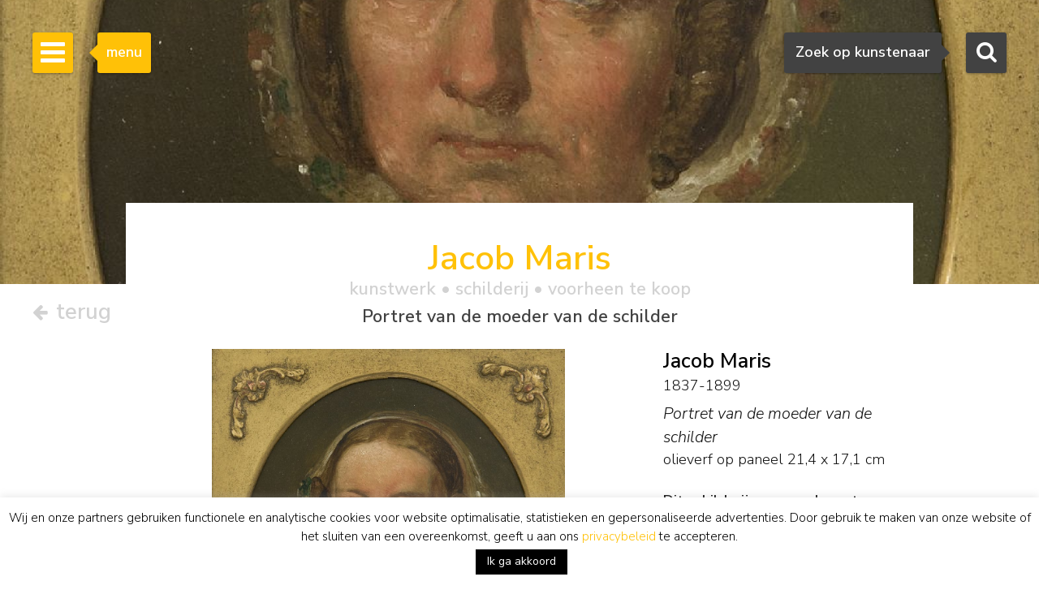

--- FILE ---
content_type: text/html; charset=UTF-8
request_url: https://www.simonis-buunk.nl/kunstwerk/jacob-maris-schilderij-portret-van-de-moeder-van-de-schilder/20526/
body_size: 24274
content:

<!DOCTYPE HTML>
<html lang="nl-NL"><!-- InstanceBegin template="/Templates/mainlayout.dwt.php" codeOutsideHTMLIsLocked="false" -->
<head>
<meta charset="UTF-8">
<meta http-equiv="X-UA-Compatible" content="IE=edge">
<!-- InstanceBeginEditable name="metaviewport" --><meta name="viewport" content="width=device-width, initial-scale=1"><!-- InstanceEndEditable -->
<!-- InstanceBeginEditable name="doctitle" -->
<title>Jacob Maris | Schilderijen vh. te Koop | Portret van de moeder van de schilder</title>
<meta name="description" property="description" content="Dit schilderij, Portret van de moeder van de schilder, olieverf op paneel, van de kunstschilder Jacobus Hendricus 'Jacob' Maris was voorheen te koop. Bekijk de informatie, biografie, signatuur, prijs en waarde van het kunstwerk van de kunstenaar Maris J.H." />
<meta property="og:title" content="Jacob Maris | Schilderijen vh. te Koop | Portret van de moeder van de schilder" />
	<meta property="og:image" itemprop="image" content="https://www.simonis-buunk.nl/images/art/large/19308.jpg" />
    <meta property="og:image:url" content="https://www.simonis-buunk.nl/images/art/large/19308.jpg" />
    <meta property="og:image:secure_url" content="https://www.simonis-buunk.nl/images/art/large/19308.jpg" />
    <meta property="og:image:type" content="image/jpeg" />
    <meta property="og:locale" content="nl_NL" /><meta property="og:locale:alternate" content="de_DE" /><meta property="og:locale:alternate" content="en_GB" /><meta property="og:image:alt" content="Jacob Maris | Schilderijen vh. te Koop | Portret van de moeder van de schilder" />
<meta property="og:url" content="https://www.simonis-buunk.nl/kunstwerk/jacob-maris-schilderij-portret-van-de-moeder-van-de-schilder/20526/" />
<meta property="og:description" content="Dit schilderij, Portret van de moeder van de schilder, olieverf op paneel, van de kunstschilder Jacobus Hendricus 'Jacob' Maris was voorheen te koop. Bekijk de informatie, biografie, signatuur, prijs en waarde van het kunstwerk van de kunstenaar Maris J.H." />	
<meta property="fb:app_id" content="1831740693788701" />
<meta property="og:type" content="product"><meta property="og:availability" content="out of stock"><meta property="product:availability" content="out of stock"><link rel="canonical" href="https://www.simonis-buunk.nl/kunstwerk/jacob-maris-schilderij-portret-van-de-moeder-van-de-schilder/20526/" />
<link rel="alternate" hreflang="nl" href="https://www.simonis-buunk.nl/kunstwerk/jacob-maris-schilderij-portret-van-de-moeder-van-de-schilder/20526/" />
<link rel="alternate" hreflang="de" href="https://www.simonis-buunk.de/kunst/jacob-maris-gemalde-portrat-von-der-mutter-des-malers/20526/" />
<link rel="alternate" hreflang="en" href="https://www.simonis-buunk.com/artwork/jacob-maris-painting-a-portrait-of-the-painters-mother/20526/" />

<!-- InstanceEndEditable -->
<link href="/wp-content/themes/senb/css/bootstrap-custom.min.css" rel="stylesheet">
<link href="/wp-content/themes/senb/style.css?ver=1.5.1" rel="stylesheet" type="text/css">
<!--[if lt IE 9]>
      <script src="https://oss.maxcdn.com/html5shiv/3.7.2/html5shiv.min.js"></script>
      <script src="https://oss.maxcdn.com/respond/1.4.2/respond.min.js"></script>
    <![endif]-->
    <!-- font awesome -->
<!--<link rel="stylesheet" href="https://maxcdn.bootstrapcdn.com/font-awesome/4.4.0/css/font-awesome.min.css">-->
<meta name='robots' content='index, follow, max-image-preview:large, max-snippet:-1, max-video-preview:-1' />

	<!-- This site is optimized with the Yoast SEO plugin v26.6 - https://yoast.com/wordpress/plugins/seo/ -->
	<!-- / Yoast SEO plugin. -->


<style id='wp-img-auto-sizes-contain-inline-css' type='text/css'>
img:is([sizes=auto i],[sizes^="auto," i]){contain-intrinsic-size:3000px 1500px}
/*# sourceURL=wp-img-auto-sizes-contain-inline-css */
</style>
<link rel='stylesheet' id='wp-block-library-css' href='https://www.simonis-buunk.nl/wp-includes/css/dist/block-library/style.min.css?ver=1089aeb07580637dfea7aca03341405a' type='text/css' media='all' />
<style id='global-styles-inline-css' type='text/css'>
:root{--wp--preset--aspect-ratio--square: 1;--wp--preset--aspect-ratio--4-3: 4/3;--wp--preset--aspect-ratio--3-4: 3/4;--wp--preset--aspect-ratio--3-2: 3/2;--wp--preset--aspect-ratio--2-3: 2/3;--wp--preset--aspect-ratio--16-9: 16/9;--wp--preset--aspect-ratio--9-16: 9/16;--wp--preset--color--black: #000000;--wp--preset--color--cyan-bluish-gray: #abb8c3;--wp--preset--color--white: #ffffff;--wp--preset--color--pale-pink: #f78da7;--wp--preset--color--vivid-red: #cf2e2e;--wp--preset--color--luminous-vivid-orange: #ff6900;--wp--preset--color--luminous-vivid-amber: #fcb900;--wp--preset--color--light-green-cyan: #7bdcb5;--wp--preset--color--vivid-green-cyan: #00d084;--wp--preset--color--pale-cyan-blue: #8ed1fc;--wp--preset--color--vivid-cyan-blue: #0693e3;--wp--preset--color--vivid-purple: #9b51e0;--wp--preset--gradient--vivid-cyan-blue-to-vivid-purple: linear-gradient(135deg,rgb(6,147,227) 0%,rgb(155,81,224) 100%);--wp--preset--gradient--light-green-cyan-to-vivid-green-cyan: linear-gradient(135deg,rgb(122,220,180) 0%,rgb(0,208,130) 100%);--wp--preset--gradient--luminous-vivid-amber-to-luminous-vivid-orange: linear-gradient(135deg,rgb(252,185,0) 0%,rgb(255,105,0) 100%);--wp--preset--gradient--luminous-vivid-orange-to-vivid-red: linear-gradient(135deg,rgb(255,105,0) 0%,rgb(207,46,46) 100%);--wp--preset--gradient--very-light-gray-to-cyan-bluish-gray: linear-gradient(135deg,rgb(238,238,238) 0%,rgb(169,184,195) 100%);--wp--preset--gradient--cool-to-warm-spectrum: linear-gradient(135deg,rgb(74,234,220) 0%,rgb(151,120,209) 20%,rgb(207,42,186) 40%,rgb(238,44,130) 60%,rgb(251,105,98) 80%,rgb(254,248,76) 100%);--wp--preset--gradient--blush-light-purple: linear-gradient(135deg,rgb(255,206,236) 0%,rgb(152,150,240) 100%);--wp--preset--gradient--blush-bordeaux: linear-gradient(135deg,rgb(254,205,165) 0%,rgb(254,45,45) 50%,rgb(107,0,62) 100%);--wp--preset--gradient--luminous-dusk: linear-gradient(135deg,rgb(255,203,112) 0%,rgb(199,81,192) 50%,rgb(65,88,208) 100%);--wp--preset--gradient--pale-ocean: linear-gradient(135deg,rgb(255,245,203) 0%,rgb(182,227,212) 50%,rgb(51,167,181) 100%);--wp--preset--gradient--electric-grass: linear-gradient(135deg,rgb(202,248,128) 0%,rgb(113,206,126) 100%);--wp--preset--gradient--midnight: linear-gradient(135deg,rgb(2,3,129) 0%,rgb(40,116,252) 100%);--wp--preset--font-size--small: 13px;--wp--preset--font-size--medium: 20px;--wp--preset--font-size--large: 36px;--wp--preset--font-size--x-large: 42px;--wp--preset--spacing--20: 0.44rem;--wp--preset--spacing--30: 0.67rem;--wp--preset--spacing--40: 1rem;--wp--preset--spacing--50: 1.5rem;--wp--preset--spacing--60: 2.25rem;--wp--preset--spacing--70: 3.38rem;--wp--preset--spacing--80: 5.06rem;--wp--preset--shadow--natural: 6px 6px 9px rgba(0, 0, 0, 0.2);--wp--preset--shadow--deep: 12px 12px 50px rgba(0, 0, 0, 0.4);--wp--preset--shadow--sharp: 6px 6px 0px rgba(0, 0, 0, 0.2);--wp--preset--shadow--outlined: 6px 6px 0px -3px rgb(255, 255, 255), 6px 6px rgb(0, 0, 0);--wp--preset--shadow--crisp: 6px 6px 0px rgb(0, 0, 0);}:where(.is-layout-flex){gap: 0.5em;}:where(.is-layout-grid){gap: 0.5em;}body .is-layout-flex{display: flex;}.is-layout-flex{flex-wrap: wrap;align-items: center;}.is-layout-flex > :is(*, div){margin: 0;}body .is-layout-grid{display: grid;}.is-layout-grid > :is(*, div){margin: 0;}:where(.wp-block-columns.is-layout-flex){gap: 2em;}:where(.wp-block-columns.is-layout-grid){gap: 2em;}:where(.wp-block-post-template.is-layout-flex){gap: 1.25em;}:where(.wp-block-post-template.is-layout-grid){gap: 1.25em;}.has-black-color{color: var(--wp--preset--color--black) !important;}.has-cyan-bluish-gray-color{color: var(--wp--preset--color--cyan-bluish-gray) !important;}.has-white-color{color: var(--wp--preset--color--white) !important;}.has-pale-pink-color{color: var(--wp--preset--color--pale-pink) !important;}.has-vivid-red-color{color: var(--wp--preset--color--vivid-red) !important;}.has-luminous-vivid-orange-color{color: var(--wp--preset--color--luminous-vivid-orange) !important;}.has-luminous-vivid-amber-color{color: var(--wp--preset--color--luminous-vivid-amber) !important;}.has-light-green-cyan-color{color: var(--wp--preset--color--light-green-cyan) !important;}.has-vivid-green-cyan-color{color: var(--wp--preset--color--vivid-green-cyan) !important;}.has-pale-cyan-blue-color{color: var(--wp--preset--color--pale-cyan-blue) !important;}.has-vivid-cyan-blue-color{color: var(--wp--preset--color--vivid-cyan-blue) !important;}.has-vivid-purple-color{color: var(--wp--preset--color--vivid-purple) !important;}.has-black-background-color{background-color: var(--wp--preset--color--black) !important;}.has-cyan-bluish-gray-background-color{background-color: var(--wp--preset--color--cyan-bluish-gray) !important;}.has-white-background-color{background-color: var(--wp--preset--color--white) !important;}.has-pale-pink-background-color{background-color: var(--wp--preset--color--pale-pink) !important;}.has-vivid-red-background-color{background-color: var(--wp--preset--color--vivid-red) !important;}.has-luminous-vivid-orange-background-color{background-color: var(--wp--preset--color--luminous-vivid-orange) !important;}.has-luminous-vivid-amber-background-color{background-color: var(--wp--preset--color--luminous-vivid-amber) !important;}.has-light-green-cyan-background-color{background-color: var(--wp--preset--color--light-green-cyan) !important;}.has-vivid-green-cyan-background-color{background-color: var(--wp--preset--color--vivid-green-cyan) !important;}.has-pale-cyan-blue-background-color{background-color: var(--wp--preset--color--pale-cyan-blue) !important;}.has-vivid-cyan-blue-background-color{background-color: var(--wp--preset--color--vivid-cyan-blue) !important;}.has-vivid-purple-background-color{background-color: var(--wp--preset--color--vivid-purple) !important;}.has-black-border-color{border-color: var(--wp--preset--color--black) !important;}.has-cyan-bluish-gray-border-color{border-color: var(--wp--preset--color--cyan-bluish-gray) !important;}.has-white-border-color{border-color: var(--wp--preset--color--white) !important;}.has-pale-pink-border-color{border-color: var(--wp--preset--color--pale-pink) !important;}.has-vivid-red-border-color{border-color: var(--wp--preset--color--vivid-red) !important;}.has-luminous-vivid-orange-border-color{border-color: var(--wp--preset--color--luminous-vivid-orange) !important;}.has-luminous-vivid-amber-border-color{border-color: var(--wp--preset--color--luminous-vivid-amber) !important;}.has-light-green-cyan-border-color{border-color: var(--wp--preset--color--light-green-cyan) !important;}.has-vivid-green-cyan-border-color{border-color: var(--wp--preset--color--vivid-green-cyan) !important;}.has-pale-cyan-blue-border-color{border-color: var(--wp--preset--color--pale-cyan-blue) !important;}.has-vivid-cyan-blue-border-color{border-color: var(--wp--preset--color--vivid-cyan-blue) !important;}.has-vivid-purple-border-color{border-color: var(--wp--preset--color--vivid-purple) !important;}.has-vivid-cyan-blue-to-vivid-purple-gradient-background{background: var(--wp--preset--gradient--vivid-cyan-blue-to-vivid-purple) !important;}.has-light-green-cyan-to-vivid-green-cyan-gradient-background{background: var(--wp--preset--gradient--light-green-cyan-to-vivid-green-cyan) !important;}.has-luminous-vivid-amber-to-luminous-vivid-orange-gradient-background{background: var(--wp--preset--gradient--luminous-vivid-amber-to-luminous-vivid-orange) !important;}.has-luminous-vivid-orange-to-vivid-red-gradient-background{background: var(--wp--preset--gradient--luminous-vivid-orange-to-vivid-red) !important;}.has-very-light-gray-to-cyan-bluish-gray-gradient-background{background: var(--wp--preset--gradient--very-light-gray-to-cyan-bluish-gray) !important;}.has-cool-to-warm-spectrum-gradient-background{background: var(--wp--preset--gradient--cool-to-warm-spectrum) !important;}.has-blush-light-purple-gradient-background{background: var(--wp--preset--gradient--blush-light-purple) !important;}.has-blush-bordeaux-gradient-background{background: var(--wp--preset--gradient--blush-bordeaux) !important;}.has-luminous-dusk-gradient-background{background: var(--wp--preset--gradient--luminous-dusk) !important;}.has-pale-ocean-gradient-background{background: var(--wp--preset--gradient--pale-ocean) !important;}.has-electric-grass-gradient-background{background: var(--wp--preset--gradient--electric-grass) !important;}.has-midnight-gradient-background{background: var(--wp--preset--gradient--midnight) !important;}.has-small-font-size{font-size: var(--wp--preset--font-size--small) !important;}.has-medium-font-size{font-size: var(--wp--preset--font-size--medium) !important;}.has-large-font-size{font-size: var(--wp--preset--font-size--large) !important;}.has-x-large-font-size{font-size: var(--wp--preset--font-size--x-large) !important;}
/*# sourceURL=global-styles-inline-css */
</style>

<style id='classic-theme-styles-inline-css' type='text/css'>
/*! This file is auto-generated */
.wp-block-button__link{color:#fff;background-color:#32373c;border-radius:9999px;box-shadow:none;text-decoration:none;padding:calc(.667em + 2px) calc(1.333em + 2px);font-size:1.125em}.wp-block-file__button{background:#32373c;color:#fff;text-decoration:none}
/*# sourceURL=/wp-includes/css/classic-themes.min.css */
</style>
<link rel='stylesheet' id='contact-form-7-css' href='https://www.simonis-buunk.nl/wp-content/plugins/contact-form-7/includes/css/styles.css?ver=6.1.4' type='text/css' media='all' />
<link rel='stylesheet' id='cookie-law-info-css' href='https://www.simonis-buunk.nl/wp-content/plugins/cookie-law-info/legacy/public/css/cookie-law-info-public.css?ver=3.3.8' type='text/css' media='all' />
<link rel='stylesheet' id='cookie-law-info-gdpr-css' href='https://www.simonis-buunk.nl/wp-content/plugins/cookie-law-info/legacy/public/css/cookie-law-info-gdpr.css?ver=3.3.8' type='text/css' media='all' />
<link rel='stylesheet' id='dflip-style-css' href='https://www.simonis-buunk.nl/wp-content/plugins/3d-flipbook-dflip-lite/assets/css/dflip.min.css?ver=2.4.20' type='text/css' media='all' />
<script type="text/javascript" id="wpml-cookie-js-extra">
/* <![CDATA[ */
var wpml_cookies = {"wp-wpml_current_language":{"value":"nl","expires":1,"path":"/"}};
var wpml_cookies = {"wp-wpml_current_language":{"value":"nl","expires":1,"path":"/"}};
//# sourceURL=wpml-cookie-js-extra
/* ]]> */
</script>
<script type="text/javascript" src="https://www.simonis-buunk.nl/wp-content/plugins/sitepress-multilingual-cms/res/js/cookies/language-cookie.js?ver=486900" id="wpml-cookie-js" defer="defer" data-wp-strategy="defer"></script>
<script type="text/javascript" src="https://www.simonis-buunk.nl/wp-includes/js/jquery/jquery.min.js?ver=3.7.1" id="jquery-core-js"></script>
<script type="text/javascript" src="https://www.simonis-buunk.nl/wp-includes/js/jquery/jquery-migrate.min.js?ver=3.4.1" id="jquery-migrate-js"></script>
<script type="text/javascript" id="cookie-law-info-js-extra">
/* <![CDATA[ */
var Cli_Data = {"nn_cookie_ids":["kryczcbg","CookieLawInfoConsent","cookielawinfo-checkbox-necessary","cookielawinfo-checkbox-functional","cookielawinfo-checkbox-performance","cookielawinfo-checkbox-analytics","cookielawinfo-checkbox-advertisement","cookielawinfo-checkbox-others","_GRECAPTCHA","YSC","VISITOR_INFO1_LIVE","VISITOR_PRIVACY_METADATA","yt-remote-device-id","yt-remote-connected-devices","yt.innertube::nextId","yt.innertube::requests","test_cookie","IDE","_ga","_gid","_ga_*","_gcl_au","wp-wpml_current_language","_gat","pfy4m0x1"],"cookielist":[],"non_necessary_cookies":{"necessary":["CookieLawInfoConsent","_GRECAPTCHA"],"functional":["wp-wpml_current_language"],"performance":["_gat"],"analytics":["_ga","_gid","_ga_*","_gcl_au"],"advertisement":["YSC","VISITOR_INFO1_LIVE","VISITOR_PRIVACY_METADATA","yt-remote-device-id","yt-remote-connected-devices","yt.innertube::nextId","yt.innertube::requests","test_cookie","IDE"],"others":["kryczcbg","pfy4m0x1"]},"ccpaEnabled":"","ccpaRegionBased":"","ccpaBarEnabled":"","strictlyEnabled":["necessary","obligatoire"],"ccpaType":"gdpr","js_blocking":"1","custom_integration":"","triggerDomRefresh":"","secure_cookies":""};
var cli_cookiebar_settings = {"animate_speed_hide":"500","animate_speed_show":"500","background":"#fff","border":"#444","border_on":"","button_1_button_colour":"#000","button_1_button_hover":"#000000","button_1_link_colour":"#fff","button_1_as_button":"1","button_1_new_win":"","button_2_button_colour":"#333","button_2_button_hover":"#292929","button_2_link_colour":"#dd9933","button_2_as_button":"","button_2_hidebar":"","button_3_button_colour":"#000","button_3_button_hover":"#000000","button_3_link_colour":"#fff","button_3_as_button":"1","button_3_new_win":"","button_4_button_colour":"#000","button_4_button_hover":"#000000","button_4_link_colour":"#fff","button_4_as_button":"1","button_7_button_colour":"#61a229","button_7_button_hover":"#4e8221","button_7_link_colour":"#fff","button_7_as_button":"1","button_7_new_win":"","font_family":"inherit","header_fix":"","notify_animate_hide":"1","notify_animate_show":"","notify_div_id":"#cookie-law-info-bar","notify_position_horizontal":"right","notify_position_vertical":"bottom","scroll_close":"","scroll_close_reload":"","accept_close_reload":"","reject_close_reload":"","showagain_tab":"","showagain_background":"#fff","showagain_border":"#000","showagain_div_id":"#cookie-law-info-again","showagain_x_position":"100px","text":"#000","show_once_yn":"","show_once":"10000","logging_on":"","as_popup":"","popup_overlay":"1","bar_heading_text":"","cookie_bar_as":"banner","popup_showagain_position":"bottom-right","widget_position":"left"};
var log_object = {"ajax_url":"https://www.simonis-buunk.nl/wp-admin/admin-ajax.php"};
//# sourceURL=cookie-law-info-js-extra
/* ]]> */
</script>
<script type="text/javascript" src="https://www.simonis-buunk.nl/wp-content/plugins/cookie-law-info/legacy/public/js/cookie-law-info-public.js?ver=3.3.8" id="cookie-law-info-js"></script>
<script type="text/javascript" src="https://www.simonis-buunk.nl/wp-content/plugins/sitepress-multilingual-cms/templates/language-switchers/legacy-dropdown/script.min.js?ver=1" id="wpml-legacy-dropdown-0-js"></script>
<script type="text/javascript" id="wpml-xdomain-data-js-extra">
/* <![CDATA[ */
var wpml_xdomain_data = {"css_selector":"wpml-ls-item","ajax_url":"https://www.simonis-buunk.nl/wp-admin/admin-ajax.php","current_lang":"nl","_nonce":"43c5391b83"};
//# sourceURL=wpml-xdomain-data-js-extra
/* ]]> */
</script>
<script type="text/javascript" src="https://www.simonis-buunk.nl/wp-content/plugins/sitepress-multilingual-cms/res/js/xdomain-data.js?ver=486900" id="wpml-xdomain-data-js" defer="defer" data-wp-strategy="defer"></script>
<link rel="icon" href="https://www.simonis-buunk.nl/wp-content/uploads/2017/05/cropped-favicon_senb-32x32.png" sizes="32x32" />
<link rel="icon" href="https://www.simonis-buunk.nl/wp-content/uploads/2017/05/cropped-favicon_senb-192x192.png" sizes="192x192" />
<link rel="apple-touch-icon" href="https://www.simonis-buunk.nl/wp-content/uploads/2017/05/cropped-favicon_senb-180x180.png" />
<meta name="msapplication-TileImage" content="https://www.simonis-buunk.nl/wp-content/uploads/2017/05/cropped-favicon_senb-270x270.png" />
<meta name="google-site-verification" content="deHjIp3-2OnzdmPKGJJEC5oIOYd-4LmpuOgj0Kq9uWw" /><meta property="og:site_name" content="Simonis & Buunk" />
<!-- InstanceBeginEditable name="extra_head" -->
    <link rel="stylesheet" type="text/css" href="/wp-content/themes/senb/js/slick.css"/>
	<link rel="stylesheet" type="text/css" href="/wp-content/themes/senb/js/slick-theme.css"/>
	<link rel="stylesheet" type="text/css" href="/wp-content/themes/senb/js/slick-lightbox.css"/>
	<style type="text/css">
		.slick-prev {
		  cursor:pointer;
		  z-index:9999;
		}
		.slick-next {
		  cursor:pointer;
		  z-index:9999;
		}
	</style>
	<script src="https://kit.fontawesome.com/d82c241269.js" crossorigin="anonymous"></script>
<!-- InstanceEndEditable -->
<link rel='stylesheet' id='cookie-law-info-table-css' href='https://www.simonis-buunk.nl/wp-content/plugins/cookie-law-info/legacy/public/css/cookie-law-info-table.css?ver=3.3.8' type='text/css' media='all' />
<link rel='stylesheet' id='select2css-css' href='https://cdnjs.cloudflare.com/ajax/libs/select2/4.0.9/css/select2.min.css?ver=1.0' type='text/css' media='all' />
</head>
<body itemscope="itemscope" itemtype="https://schema.org/WebPage">
<!-- Google tag (gtag.js) -->
<script async src="https://www.googletagmanager.com/gtag/js?id=G-GGQTHM4LDN"></script>
<script>
	window.dataLayer = window.dataLayer || [];
	function gtag(){dataLayer.push(arguments);}
	gtag('js', new Date());

	gtag('config', 'G-GGQTHM4LDN');
	gtag('config', 'AW-1052905008');
</script>
<script>
  (function(i,s,o,g,r,a,m){i['GoogleAnalyticsObject']=r;i[r]=i[r]||function(){
  (i[r].q=i[r].q||[]).push(arguments)},i[r].l=1*new Date();a=s.createElement(o),
  m=s.getElementsByTagName(o)[0];a.async=1;a.src=g;m.parentNode.insertBefore(a,m)
  })(window,document,'script','https://www.google-analytics.com/analytics.js','ga');

  ga('create', 'UA-4655916-1', 'auto');
  ga('send', 'pageview');

</script>
		<!-- Searchbox dekstop -->
    <div class="searchbox hidden-xs">
        <form class="searchbox-form" method="get" action="/" name="testform">
            <label for="sbf" class="sr-only">
            	Zoeken            </label>
            
            <!-- select 2 -->
			<select multiple="multiple" class="painter searchbox-field" name="artist" lang="nl"></select>

            
        </form>
        <!-- Search button desktop -->
        <button class="searchbox-button"><i class="fa fa-search"></i></button>
    </div>

    <!-- Searchbox tooltip -->
    <div class="searchbox-balloon">
        Zoek op kunstenaar    </div>

    <!-- Searchbutton mobiel -->
    <div class="searchbox-mobile visible-xs">
        <button class="searchbox-button"><i class="fa fa-search"></i></button>
    </div>

    <!-- Searchbox mobiel -->
    <div class="searchbox-field-mobile container">
        <div class="row">
            <div class="col-xs-9">
                <form method="get" action="/" name="testform">
                    <i class="fa fa-search mobile-search-icon"></i>
					<div class="mobile-search-loader"></div>
                    <!-- select 2 -->
					<select multiple="multiple" class="painter-mobile mobile-search-input" name="artist" lang="nl"></select>
                </form>
            </div>
            <div class="col-xs-3">
                <span class="cancle-mobile-search">Sluit</span>
            </div>
        </div>
    </div>

	<!-- Sidebar menu hamburger -->
    <div class="sidebar-toggle">
        <span class="bar"></span>
        <span class="bar"></span>
        <span class="bar"></span>
    </div>
    
    <!-- Sidebar menu tooltip -->
    <div class="sidebar-balloon">
        menu
    </div>

	<!-- Sidebar -->
    <div class="sidebar" role="navigation" itemscope itemtype="http://schema.org/SiteNavigationElement">
        <div class="sidebar-logo" itemscope itemtype="http://schema.org/Organization">
            <a itemprop="url" href="https://www.simonis-buunk.nl"><img itemprop="logo" src="/wp-content/themes/senb/images/logo.png" alt="Simonis & Buunk"></a>
        </div>
        <div class="sidebar-mobile-close visible-xs">
            <a itemprop="url" href="https://www.simonis-buunk.nl"><img itemprop="logo" src="/wp-content/themes/senb/images/logo.png" alt="Simonis & Buunk"></a>
            <span>Sluit menu <i class="fa fa-times"></i></span>
        </div>        
        <ul id="sb-menu" class="sidebar-list-first"><li class=""><a title="Kunsthandel Simonis &#038; Buunk | Hoge kwaliteit schilderijen, aquarellen, tekeningen en beelden te koop aangeboden van gerenommeerde kunstschilders en kunstenaars uit de 18e, 19e en 20e eeuw." href="https://www.simonis-buunk.nl/">home</a></li>
<li class=""><a title="Simonis &#038; Buunk Kunsthandel | Over ons | Informatie, geschiedenis, openingstijden van onze kunstgalerie in Ede." href="https://www.simonis-buunk.nl/zelfportret/">zelfportret</a></li>
<li class="has-second-list"><a title="Kunst: Hollandse en internationale 19e en 20e eeuwse exclusieve schilderijen" href="https://www.simonis-buunk.nl/collectie/">collectie <b class="caret"></b></a>
<ul class="sidebar-list-second">
	<li class=""><a title="Alle schilderijen in olieverf op doek en paneel, beelden, sculpturen, standbeelden, aquarellen, tekeningen, grafiek, lithografieën, litho&#8217;s, linosnedes, houtsnedes, etsen, gouaches, werken met penseel, inkt, potlood, pen en (was)krijt op papier en kunstwerken, uit de collectie kunstwerken die te koop worden aangeboden." href="/collectie/">alle kunstwerken</a></li>
	<li class=""><a title="Alle kunstschilders, aquarellisten, tekenaars, beeldhouwers en kunstenaars uit de Nederlandse, Franse, Duitse, Engelse en Belgische 18e, 19e en 20e eeuw met kunstwerken die te koop worden aangeboden." href="https://www.simonis-buunk.nl/kunstenaars/">kunstenaars</a></li>
	<li class=""><a title="Alle Nederlandse en internationale kunststromingen uit de 19e en 20e eeuw, waaronder Gouden Eeuw/Oude Meesters, romantiek, Haagse School, Amsterdamse School, impressionisme en expressionisme." href="https://www.simonis-buunk.nl/kunststromingen/">stromingen</a></li>
	<li class=""><a title="landschap, marine, stilleven, stadsgezicht, portret, abstracte schilderijen en andere onderwerpen in de schilderkunst" href="https://www.simonis-buunk.nl/onderwerpen/">onderwerpen</a></li>
	<li class=""><a title="Alle schilderijen en kunstwerken, olieverf op doek en paneel uit de collectie kunstwerken die te koop worden aangeboden." href="/collectie/?material_id=1">schilderijen</a></li>
	<li class=""><a title="Alle aquarellen, tekeningen, grafiek, lithografieën, litho&#8217;s, linosnedes, houtsnedes, etsen, gouaches, werken met penseel, inkt, potlood, pen en (was)krijt op papier en kunstwerken, uit de collectie kunstwerken die te koop worden aangeboden." href="/collectie/?material_id=2">aquarellen en tekeningen</a></li>
	<li class=""><a title="Alle beelden, sculpturen en standbeelden in gepatineerd brons, hout, marmer, van mensen en dieren, uit de collectie kunstwerken die te koop worden aangeboden." href="/collectie/?material_id=3">beelden</a></li>
</ul>
</li>
<li class="has-second-list"><a title="Kunst database: archief verkochte kunstwerken van hollandse en internationale kunstschilders" href="/archief/?archief=1">archief <b class="caret"></b></a>
<ul class="sidebar-list-second">
	<li class=""><a href="/archief/?archief=1">alle kunstwerken</a></li>
	<li class=""><a title="Alle kunstschilders, aquarellisten, tekenaars, beeldhouwers en kunstenaars uit de Nederlandse, Franse, Duitse, Engelse en Belgische 18e, 19e en 20e eeuw met kunstwerken die voorheen te koop werden aangeboden." href="https://www.simonis-buunk.nl/kunstenaars-archief/?archief=1">kunstenaars</a></li>
</ul>
</li>
<li class=""><a title="Tentoonstellingen, exposities, speciale evenementen te zien en te doen op de agenda in Ede bij Simonis &#038; Buunk Kunsthandel." href="https://www.simonis-buunk.nl/agenda/">agenda</a></li>
<li class=""><a title="Schilderijen, aquarellen, tekeningen, beelden en andere kunstwerken kopen: Echtheidsgarantie, Taxatierapport, Thuisbezorging, Advies, Ruilrecht, Kunsthistorische documentatie," href="https://www.simonis-buunk.nl/kopen/">kopen</a></li>
<li class=""><a title="Verkoop en Bemiddeling: schilderijen, aquarellen en beelden van hoge kwaliteit uit de 18e, 19e en 20e eeuw." href="https://www.simonis-buunk.nl/verkopen/">verkopen</a></li>
<li class="has-second-list"><a title="Restauratie en Conservatie: vraag gratis een vrijblijvend restauratieadvies van onze deskundigen." href="https://www.simonis-buunk.nl/restaureren/">restaureren <b class="caret"></b></a>
<ul class="sidebar-list-second">
	<li class=""><a title="Restauratie en Conservatie: vraag gratis een vrijblijvend restauratieadvies van onze deskundigen" href="https://www.simonis-buunk.nl/restaureren/">algemeen</a></li>
	<li class=""><a title="Schoonmaken | Vernissen | Craquelé | Scheuren | Doubleren | Retoucheren" href="https://www.simonis-buunk.nl/restaureren/behandelingen/">behandelingen</a></li>
	<li class=""><a title="Bekijk voorbeelden van hoe restaureren een schilderij kan herstellen" href="https://www.simonis-buunk.nl/restaureren/voorbeelden/">voorbeelden</a></li>
	<li class=""><a title="Maak gratis een afspraak voor vrijblijvend restauratieadvies van onze deskunidgen" href="https://www.simonis-buunk.nl/restaureren/afspraak/">afspraak</a></li>
</ul>
</li>
<li class="has-second-list"><a href="https://www.simonis-buunk.nl/publicaties/">publicaties <b class="caret"></b></a>
<ul class="sidebar-list-second">
	<li class=""><a href="https://www.simonis-buunk.nl/publicaties/">catalogi</a></li>
	<li class=""><a href="https://www.simonis-buunk.nl/publicaties/artikelen/">artikelen</a></li>
	<li class=""><a href="https://www.simonis-buunk.nl/publicaties/pers-over-ons/">pers over ons</a></li>
</ul>
</li>
<li class="has-second-list"><a href="https://www.simonis-buunk.nl/bruiklenen-lopend/">musea <b class="caret"></b></a>
<ul class="sidebar-list-second">
	<li class=""><a href="https://www.simonis-buunk.nl/bruiklenen-lopend/">bruiklenen lopend</a></li>
	<li class=""><a href="https://www.simonis-buunk.nl/bruiklenen-toegezegd/">bruiklenen toegezegd</a></li>
	<li class=""><a href="https://www.simonis-buunk.nl/bruiklenen-archief/">bruiklenen archief</a></li>
	<li class=""><a href="https://www.simonis-buunk.nl/musea-verkopen/">verkopen aan musea</a></li>
</ul>
</li>
<li class=""><a href="https://www.simonis-buunk.nl/blog/">blog</a></li>
<li class=""><a href="https://www.simonis-buunk.nl/contact/">contact</a></li>
</ul><ul class="sidebar-list-first"><li class="language-flags"><a href="https://www.simonis-buunk.nl/kunstwerk/jacob-maris-schilderij-portret-van-de-moeder-van-de-schilder/20526/" class="language_nl hidden">NL</a><a href=" https://www.simonis-buunk.com/artwork/jacob-maris-painting-a-portrait-of-the-painters-mother/20526/" class="language_gr">EN</a><a href=" https://www.simonis-buunk.de/kunst/jacob-maris-gemalde-portrat-von-der-mutter-des-malers/20526/" class="language_gr">DE</a></li></ul> 
    </div>

<!-- InstanceBeginEditable name="Content" --><!-- Page header -->
    		<div class="page-header" style="background-image: url('/images/art/medium/19308.jpg'); background-position:center center; background-size: cover;"></div>
	    <div class="art-nav-box detail-nav-box">
		<div class="terug-button">
							<a href="https://www.simonis-buunk.nl">			
							<span>
					<i class="fa fa-arrow-left"></i>
					terug				 </span>
			 </a>
		</div>
	</div>
		<main class="container in-page-header artwork-detail-in-page-header" itemscope itemtype="http://schema.org/VisualArtwork">
		<div id="artwork-detail-heading">
            <h1 class="text-primary header-title h2">Jacob Maris<span class="header-title-tag h4 artwork_specifications"> kunstwerk &bull; <span itemprop="artform">schilderij</span>  &bull; voorheen te koop</span> <span class="header-title-tag h4 artwork_header_title">Portret van de moeder van de schilder</span></h1>        </div>
        <div class="row">
			<div class="col-xs-12 col-sm-8">
			<div class="schilderij-detail-slider-container"><div class="schilderij-detail-slider"><div class="schilderij-detail-image"><a href="/images/art/large/19308.jpg"><img class="sb_image artwork-detail-image" itemprop="image" src="/images/art/medium/19308.jpg" alt="Maris J.H.  | Jacobus Hendricus 'Jacob' Maris, Portret van de moeder van de schilder, olieverf op paneel 21,4 x 17,1 cm" title="Maris J.H.  | Jacobus Hendricus 'Jacob' Maris, Portret van de moeder van de schilder, olieverf op paneel 21,4 x 17,1 cm" data-zoom-image="/images/art/large/19308.jpg"/></a></div><div class="schilderij-detail-framed-image"><a href="/images/art/metlijst/large/19308.jpg"><img class="sb_image artwork-detail-image" itemprop="image" src="/images/art/metlijst/medium/19308.jpg" alt="Maris J.H.  | Jacobus Hendricus 'Jacob' Maris, Portret van de moeder van de schilder, olieverf op paneel 21,4 x 17,1 cm" title="Maris J.H.  | Jacobus Hendricus 'Jacob' Maris, Portret van de moeder van de schilder, olieverf op paneel 21,4 x 17,1 cm" data-zoom-image="/images/art/metlijst/large/19308.jpg"/></a></div></div><div class="licentie-container"><a href="/licentie-alle-rechten-voorbehouden/"><img class="licentie-image-cc-by-nc-nd" src="/wp-content/themes/senb/images/c-all-rights-reserved.svg" /></a></div></div>						</div>
			<div class="col-xs-12 col-sm-4">
                <span itemprop="creator" itemscope itemtype="http://schema.org/Person">
            		<h2 class="schilder-detail-naam" itemprop="name">Jacob Maris</h2>
            		<h3 class="h4 schilder-detail-biografie hidden-sm hidden-md hidden-lg" itemprop="description">Den Haag 1837-1899 Karlsbad (Tsjechië, v/h Oostenrijk-Hongarije)</h3>
											<h3 class="h2 schilder-detail-biografie hidden-xs" itemprop="description">1837-1899</h3>
					            	</span>
				<p class="schilderij-details"><span itemprop="name" class="schilderij-detail-titel"><em>Portret van de moeder van de schilder</em></span><br/><span itemprop="artMedium">olieverf op paneel</span> <span itemprop="height" itemscope itemtype="http://schema.org/QuantitativeValue"><span itemprop="value" content="21.4">21,4</span><meta itemprop="unitCode" content="CMT"></span> x <span itemprop="width" itemscope itemtype="http://schema.org/QuantitativeValue"><span itemprop="value" content="17.1">17,1</span><meta itemprop="unitCode" content="CMT"></span> cm<span class="mobile-annotation"><br/>annotatie met verso echtheidsverklaring van Willem Matthijs Maris, zoon van de schilder: 'Portret van mijn grootmoeder geschilderd door mijn vader Jacob Maris, W. Maris Jr.'</span></p>
				<span><p class="schilderij_detail_tekoop">Dit schilderij was voorheen te koop.</p></span>				<div class="reaction-form"><span id="sb-detail-tags-container"><h3 class="h4">Tags:</h3><a class="tag" href="/kunstenaar/jacob-maris/kunstwerken-voorheen-te-koop/788/" title="Alle kunst van Jacob Maris bekijken. - Archief - Kunsthandel Simonis en Buunk">#Jacob Maris</a>&nbsp;<a class="tag" href="/archief/materiaal/schilderijen/1/" title="Schilderijen bekijken. - Archief - Kunsthandel Simonis en Buunk">#schilderijen</a>&nbsp;<a class="tag" href="/kunststroming/haagse-school/kunstenaars-kunstwerken-te-koop/1018/" title="Haagse School | Schilderijen te Koop | Schilders &amp; Kunstwerken | Schilderijen te koop uit de Haagse School in tentoonstelling van kunstschilders Mesdag, Roelofs, Gabriel, Apol, Maris, Israëls, Weissenbruch, Bosboom, Blommers en Mauve.">#Haagse School</a>&nbsp;<a class="tag" href="/onderwerp/figuren/kunstenaars-kunstwerken-schilderijen-te-koop/11/" title="Figuren schilderijen te koop. Bekijk en koop kunstwerken van alle figuren schilders en kunstenaars.">#figuren</a>&nbsp;<a class="tag" href="/onderwerp/portret/kunstenaars-kunstwerken-schilderijen-te-koop/35/" title="Portret schilderijen te koop. Bekijk en koop kunstwerken van alle portret schilders en kunstenaars.">#portret</a>&nbsp;</span></div>			</div>
		</div> 
		<div class="row hidden-xs desktop-extra-schilderij-detail">
			<div class="col-xs-12">
                				<hr/>
				<span>
            		<h2 class="h2 schilder-detail-naam">Jacobus Hendricus 'Jacob' Maris</h2>
            		<h3 class="h4 schilder-detail-biografie ">Den Haag 1837-1899 Karlsbad (Tsjechië, v/h Oostenrijk-Hongarije)</h3>
            	</span>
				<p class="schilderij-details"><span itemprop="name" class="schilderij-detail-titel"><em>Portret van de moeder van de schilder</em></span><br/><span itemprop="artMedium">olieverf op paneel</span> <span itemprop="height" itemscope itemtype="http://schema.org/QuantitativeValue"><span itemprop="value" content="21.4">21,4</span><meta itemprop="unitCode" content="CMT"></span> x <span itemprop="width" itemscope itemtype="http://schema.org/QuantitativeValue"><span itemprop="value" content="17.1">17,1</span><meta itemprop="unitCode" content="CMT"></span> cm<span class="mobile-annotation"><br/>annotatie met verso echtheidsverklaring van Willem Matthijs Maris, zoon van de schilder: 'Portret van mijn grootmoeder geschilderd door mijn vader Jacob Maris, W. Maris Jr.'</span></p>
			</div>
		</div>
						<div class="row">
			<div class="col-xs-12" itemprop="text" id="schilderij-detail-verhaal-wrapper">
				<p class="schilderij-verhaal-text text-col-2">Jacob Maris was een van de belangrijkste schilders van de Haagse School. Als geen ander wist hij de zilvergrijze tonen van een Hollandse bewolkte dag vast te leggen en deze te combineren met diepe bruinen, okers en een enkele toets van kleur. Hij schilderde vooral landschappen, stadsgezichten en strandgezichten, liefst onder imposante wolkenluchten. Onder invloed van de Franse School van Barbizon werkte hij direct naar de natuur. Internationaal had hij groot succes en zijn werk werd verkocht tot in Schotland en de Verenigde Staten.</p>
                <div class="schilderij-verhaal-copyright-wrapper">&copy; Simonis &amp; Buunk</div>
			</div>
		</div>
				<div id="visualtagcontainer"><div class="row"><div class="col-xs-6 col-md-4 col-lg-2 sb_tag_painting_column"><a href="/kunstenaar/jacob-maris/kunstwerken-te-koop/788/" class="artist-overview-link"><div class="sb_tag_painting_container"><div class="sb_tag_painting_image" style="background-image:url(/images/art/thumbnail/25341.jpg); border-radius:50%;"></div><div class="sb_tag_description_wrapper text-center">Jacob Maris</div></div></a></div><div class="col-xs-6 col-md-4 col-lg-2 sb_tag_painting_column"><a href="/kunststroming/haagse-school/kunstenaars-kunstwerken-te-koop/1018/" class="artist-overview-link"><div class="sb_tag_painting_container"><div class="sb_tag_painting_image" style="background-image:url(/images/art/thumbnail/25401.jpg);"></div><div class="sb_tag_description_wrapper text-center">Haagse School</div></div></a></div><div class="col-xs-6 col-md-4 col-lg-2 sb_tag_painting_column"><a href="/onderwerp/figuren/kunstenaars-kunstwerken-schilderijen-te-koop/11/" class="artist-overview-link"><div class="sb_tag_painting_container"><div class="sb_tag_painting_image" style="background-image:url(/images/art/thumbnail/27121.jpg);"></div><div class="sb_tag_description_wrapper text-center">figuren</div></div></a></div><div class="col-xs-6 col-md-4 col-lg-2 sb_tag_painting_column"><a href="/onderwerp/portret/kunstenaars-kunstwerken-schilderijen-te-koop/35/" class="artist-overview-link"><div class="sb_tag_painting_container"><div class="sb_tag_painting_image" style="background-image:url(/images/art/thumbnail/27124.jpg);"></div><div class="sb_tag_description_wrapper text-center">portret</div></div></a></div></div></div>								<div class="row">
				<div class="col-xs-12"><hr/></div>
			</div>
				</main>
	<script type="application/ld+json">{"@context": "http://schema.org/","@type": "Product","sku": "20526","name": "Jacob Maris | Schilderijen vh. te Koop | Portret van de moeder van de schilder","description": "Dit schilderij, Portret van de moeder van de schilder, olieverf op paneel, van de kunstschilder Jacobus Hendricus 'Jacob' Maris was voorheen te koop. Bekijk de informatie, biografie, signatuur, prijs en waarde van het kunstwerk van de kunstenaar Maris J.H.","url": "https://www.simonis-buunk.nl/kunstwerk/jacob-maris-schilderij-portret-van-de-moeder-van-de-schilder/20526/","image":["https://www.simonis-buunk.nl/images/art/large/19308.jpg","https://www.simonis-buunk.nl/images/art/metlijst/large/19308.jpg"],"brand": {"@type": "Organization","Name": "Simonis & Buunk Kunsthandel","legalName":["Simonis & Buunk Kunsthandel BV","Simonis & Buunk Collectie BV","Simonis & Buunk Collectie I CV","Simonis & Buunk Collectie II CV","Simonis & Buunk Collectie III CV","Simonis & Buunk Restauratoren sinds 1927","Koekkoek Documentatie Stichting","Schelfhout Documentatie Stichting"],"url": "https://www.simonis-buunk.nl","Address": [{"@type": "PostalAddress","streetAddress": "Notaris Fischerstraat 30","addressCountry": "NL","addressLocality": "Ede","addressRegion": "Gelderland","name": "De Salons van de 19e eeuw","description": "Notaris Fischerstraat 30 is de plek waar onze kunsthandel in Ede begon, en daarmee ons oudste pand. Het interieur, met zijn antieke houten vloer en eiken lambriseringen, ademt de sfeer van een kunsthandel rond 1900. De rust en harmonie van vroeger tijden vindt de bezoeker terug in de schilderijen van Hollandse romantici en impressionisten van de Haagse, Larense en Leidse School. De Art Deco- en Amsterdamse Schoolmeubelen en lampen, afkomstig uit de privéverzameling van Frank en Mariëtte, vormen een passende omgeving voor de schilderijen en beelden van 19e-eeuwse kunstenaars.","hoursAvailable": [{"@type": "OpeningHoursSpecification","dayOfWeek" : ["Tuesday","Wednesday","Thursday","Friday","Saturday"],"opens": "11.00","closes": "17.00"}]},{"@type": "PostalAddress","streetAddress": "Notaris Fischerstraat 19","addressCountry": "NL","addressLocality": "Ede","addressRegion": "Gelderland","name": "De Galerij van de 20e eeuw","description": "Strak vormgegeven, ruim en licht is het interieur van Notaris Fischerstraat 19, waar de collectie Hollandse realistische, en naoorlogse abstracte kunst uit de 20e eeuw is ondergebracht. Hier vindt men bijvoorbeeld werk van Karel Appel, Lucebert en Corneille, de Amsterdamse Limburgers en de Nul kunstenaars. Het in hedendaagse stijl gebouwde pand, dat in 1999 werd geopend, leent zich uitstekend voor het exposeren van 20e-eeuwse kunst. Inspiratie voor de architectuur en kleuren van het exterieur waren de strakke belijning en primaire kleuren van De Stijl.","hoursAvailable": [{"@type": "OpeningHoursSpecification","dayOfWeek" : ["Tuesday","Wednesday","Thursday","Friday","Saturday"],"opens": "11.00","closes": "17.00"}]},{"@type": "PostalAddress","streetAddress": "Notaris Fischerstraat 27","addressCountry": "NL","addressLocality": "Ede","addressRegion": "Gelderland","name": "Het Fischerhuis","description": "Het Fischerhuis, op nummer 27, werd in 2007 als expositieruimte in gebruik genomen. Het is een belangrijk Rijksmonument in Ede en voormalig woonhuis en kantoor van de Edese notarisfamilie Fischer. Bij de restauratie en verbouwing werd gezorgd dat de warme, huiselijke sfeer van het pand behouden bleef. Met zijn kleurige kamers en mooie lichtinval leent het Fischerhuis zich goed voor het houden van kleine, wisselende exposities. Een vaste plek is er voor de klassiek modernen uit de vroege 20e eeuw, zoals Leo Gestel, Jan Sluijters en Piet Mondriaan. Daarnaast vindt men er onder andere Hollandse neo-impressionisten, luministen, expressionisten en werk van Franse, Duitse en Belgische impressionisten en modernisten. Voor de inrichting is een collectie meubels, lampen en gebruiksvoorwerpen van de Haagse en de Amsterdamse School van Frank en Mariëtte als uitgangspunt genomen.","hoursAvailable": [{"@type": "OpeningHoursSpecification","dayOfWeek" : ["Tuesday","Wednesday","Thursday","Friday","Saturday"],"opens": "11.00","closes": "17.00"}]}],"email": "info@simonisbuunk.nl","telephone": "+31-318-652-888","logo": "https://www.simonis-buunk.nl/wp-content/themes/senb/images/logo.png","sameAs": ["https://www.facebook.com/simonisbuunk","https://twitter.com/simonisbuunk","https://nl.linkedin.com/company/simonis-&-buunk-art-dealers","https://www.instagram.com/simonisbuunk/","https://nl.pinterest.com/simonisbuunk"],"description": "Simonis & Buunk Kunsthandel is een familiebedrijf dat sinds 1927 handelt in kunst. De gevarieerde collectie bestaat uit ruim 3.000 schilderijen en aquarellen van voornamelijk Hollandse meesters uit de 19e en 20e eeuw. De kunst wordt gepresenteerd in drie panden in het centraal gelegen Ede. De collectie van de 19e eeuw bestaat uit de romantiek en het impressionisme van de Haagse en Amsterdamse School. De 20e eeuw is vertegenwoordigd met werk van neo-impressionisten, luministen, klassiek-modernen, expressionisten, realisten en naoorlogse abstracten. Een verzameling beelden, opgesteld in de beeldentuin en verspreid door de drie galeries, vult de schilderijencollecties aan."},"offers":{"@type": "AggregateOffer","highPrice": "500000","lowPrice": "0","priceCurrency": "EUR","offers":{"@type": "Offer","url": "https://www.simonis-buunk.nl/kunstwerk/jacob-maris-schilderij-portret-van-de-moeder-van-de-schilder/20526/","availability": "http://schema.org/OutOfStock"}}}</script>	
		
		<div id="related_paintings" class="container">
		<div class="row">
			<div class="col-xs-12">
									<h2>Kunstwerken te koop van Maris J.H. </h2>							</div>
		</div>
    </div>
    <div class="container">
	<div class="row masonry masonry-1026"><div class="nomasonry-item nomasonry-item-full-row" itemscope itemtype="http://schema.org/VisualArtwork"><div class="img-wrap"><a href="/kunstwerk/jacob-maris-aquarel-tekening-capriccio-gezicht-op-amsterdam/17589/" name="17589" title="Jacob Maris | Capriccio gezicht op Amsterdam, aquarel op papier, 64,0 x 91,0 cm, gesigneerd l.o. en te dateren ca. 1885 &bull; aquarel &bull; tekening &bull; te koop"><img class="sb_thumbnail lazyloaded" itemprop="image" src="/images/art/thumbnail/16335.jpg" alt="Jacob Maris | Capriccio gezicht op Amsterdam, aquarel op papier, 64,0 x 91,0 cm, gesigneerd l.o. en te dateren ca. 1885"/></a><span class="collectie-beschrijving"><span itemprop="creator" itemscope itemtype="http://schema.org/Person"><h2 itemprop="name" class="artworkCaption">Jacob Maris</h2></span><h3 class="artworkCaption"><span itemprop="artform">aquarel &bull; tekening</span> &bull; te koop</h3><p><span itemprop="name"><em>Capriccio gezicht op Amsterdam</em></span><a href="/kunstwerk/jacob-maris-aquarel-tekening-capriccio-gezicht-op-amsterdam/17589/" title="Jacob Maris | Capriccio gezicht op Amsterdam, aquarel op papier, 64,0 x 91,0 cm, gesigneerd l.o. en te dateren ca. 1885 &bull; aquarel &bull; tekening &bull; te koop"><br/><button class="btn-link ">bekijk kunstwerk <i class="fa fa-angle-right"></i></button></a></span></p></div></div><div class="nomasonry-item nomasonry-item-full-row" itemscope itemtype="http://schema.org/VisualArtwork"><div class="img-wrap"><a href="/kunstwerk/jacob-maris-schilderij-een-hollandse-havenstad-dordrecht/22658/" name="22658" title="Jacob Maris | Een Hollandse havenstad (Dordrecht), olieverf op doek, 41,5 x 49,0 cm, gesigneerd r.o. en te dateren ca. 1890 &bull; schilderij &bull; te koop"><img class="sb_thumbnail lazyloaded" itemprop="image" src="/images/art/thumbnail/21388.jpg" alt="Jacob Maris | Een Hollandse havenstad (Dordrecht), olieverf op doek, 41,5 x 49,0 cm, gesigneerd r.o. en te dateren ca. 1890"/></a><span class="collectie-beschrijving"><span itemprop="creator" itemscope itemtype="http://schema.org/Person"><h2 itemprop="name" class="artworkCaption">Jacob Maris</h2></span><h3 class="artworkCaption"><span itemprop="artform">schilderij</span> &bull; te koop</h3><p><span itemprop="name"><em>Een Hollandse havenstad (Dordrecht)</em></span><a href="/kunstwerk/jacob-maris-schilderij-een-hollandse-havenstad-dordrecht/22658/" title="Jacob Maris | Een Hollandse havenstad (Dordrecht), olieverf op doek, 41,5 x 49,0 cm, gesigneerd r.o. en te dateren ca. 1890 &bull; schilderij &bull; te koop"><br/><button class="btn-link ">bekijk kunstwerk <i class="fa fa-angle-right"></i></button></a></span></p></div></div><div class="nomasonry-item nomasonry-item-full-row" itemscope itemtype="http://schema.org/VisualArtwork"><div class="img-wrap"><a href="/kunstwerk/jacob-maris-aquarel-tekening-gezicht-op-binnenhaven-met-de-dom-van-utrecht-op-de-achtergrond/19630/" name="19630" title="Jacob Maris | Gezicht op binnenhaven met de Dom van Utrecht op de achtergrond, aquarel op papier, 42,0 x 57,4 cm, gesigneerd l.o. &bull; aquarel &bull; tekening &bull; te koop"><img class="sb_thumbnail lazyloaded" itemprop="image" src="/images/art/thumbnail/18389.jpg" alt="Jacob Maris | Gezicht op binnenhaven met de Dom van Utrecht op de achtergrond, aquarel op papier, 42,0 x 57,4 cm, gesigneerd l.o."/></a><span class="collectie-beschrijving"><span itemprop="creator" itemscope itemtype="http://schema.org/Person"><h2 itemprop="name" class="artworkCaption">Jacob Maris</h2></span><h3 class="artworkCaption"><span itemprop="artform">aquarel &bull; tekening</span> &bull; te koop</h3><p><span itemprop="name"><em>Gezicht op binnenhaven met de Dom van Utrecht op de achtergrond</em></span><a href="/kunstwerk/jacob-maris-aquarel-tekening-gezicht-op-binnenhaven-met-de-dom-van-utrecht-op-de-achtergrond/19630/" title="Jacob Maris | Gezicht op binnenhaven met de Dom van Utrecht op de achtergrond, aquarel op papier, 42,0 x 57,4 cm, gesigneerd l.o. &bull; aquarel &bull; tekening &bull; te koop"><br/><button class="btn-link ">bekijk kunstwerk <i class="fa fa-angle-right"></i></button></a></span></p></div></div><div class="nomasonry-item nomasonry-item-full-row" itemscope itemtype="http://schema.org/VisualArtwork"><div class="img-wrap"><a href="/kunstwerk/jacob-maris-schilderij-gezicht-op-een-stad-amsterdam/25350/" name="25350" title="Jacob Maris | Gezicht op een stad (Amsterdam), olieverf op doek, 31,3 x 44,9 cm, gesigneerd r.o. en jaren '80 &bull; schilderij &bull; te koop"><img class="sb_thumbnail lazyloaded" itemprop="image" src="/images/art/thumbnail/25341.jpg" alt="Jacob Maris | Gezicht op een stad (Amsterdam), olieverf op doek, 31,3 x 44,9 cm, gesigneerd r.o. en jaren '80"/></a><span class="collectie-beschrijving"><span itemprop="creator" itemscope itemtype="http://schema.org/Person"><h2 itemprop="name" class="artworkCaption">Jacob Maris</h2></span><h3 class="artworkCaption"><span itemprop="artform">schilderij</span> &bull; te koop</h3><p><span itemprop="name"><em>Gezicht op een stad (Amsterdam)</em></span><a href="/kunstwerk/jacob-maris-schilderij-gezicht-op-een-stad-amsterdam/25350/" title="Jacob Maris | Gezicht op een stad (Amsterdam), olieverf op doek, 31,3 x 44,9 cm, gesigneerd r.o. en jaren '80 &bull; schilderij &bull; te koop"><br/><button class="btn-link ">bekijk kunstwerk <i class="fa fa-angle-right"></i></button></a></span></p></div></div><div class="nomasonry-item nomasonry-item-full-row" itemscope itemtype="http://schema.org/VisualArtwork"><div class="img-wrap"><a href="/kunstwerk/jacob-maris-schilderij-romance/20373/" name="20373" title="Jacob Maris | Romance, olieverf op papier op paneel, 30,3 x 23,1 cm, gesigneerd l.o. en te dateren ca. 1854-1855 &bull; schilderij &bull; te koop"><img class="sb_thumbnail lazyloaded" itemprop="image" src="/images/art/thumbnail/19126.jpg" alt="Jacob Maris | Romance, olieverf op papier op paneel, 30,3 x 23,1 cm, gesigneerd l.o. en te dateren ca. 1854-1855"/></a><span class="collectie-beschrijving"><span itemprop="creator" itemscope itemtype="http://schema.org/Person"><h2 itemprop="name" class="artworkCaption">Jacob Maris</h2></span><h3 class="artworkCaption"><span itemprop="artform">schilderij</span> &bull; te koop</h3><p><span itemprop="name"><em>Romance</em></span><a href="/kunstwerk/jacob-maris-schilderij-romance/20373/" title="Jacob Maris | Romance, olieverf op papier op paneel, 30,3 x 23,1 cm, gesigneerd l.o. en te dateren ca. 1854-1855 &bull; schilderij &bull; te koop"><br/><button class="btn-link ">bekijk kunstwerk <i class="fa fa-angle-right"></i></button></a></span></p></div></div><div class="nomasonry-item nomasonry-item-full-row" itemscope itemtype="http://schema.org/VisualArtwork"><div class="img-wrap"><a href="/kunstwerk/jacob-maris-schilderij-stad-aan-het-water/27878/" name="27878" title="Jacob Maris | Stad aan het water, olieverf op doek, 47,1 x 75,6 cm, gesigneerd r.o. en te dateren ca. 1875 &bull; schilderij &bull; te koop"><img class="sb_thumbnail lazyloaded" itemprop="image" src="/images/art/thumbnail/27843.jpg" alt="Jacob Maris | Stad aan het water, olieverf op doek, 47,1 x 75,6 cm, gesigneerd r.o. en te dateren ca. 1875"/></a><span class="collectie-beschrijving"><span itemprop="creator" itemscope itemtype="http://schema.org/Person"><h2 itemprop="name" class="artworkCaption">Jacob Maris</h2></span><h3 class="artworkCaption"><span itemprop="artform">schilderij</span> &bull; te koop</h3><p><span itemprop="name"><em>Stad aan het water</em></span><a href="/kunstwerk/jacob-maris-schilderij-stad-aan-het-water/27878/" title="Jacob Maris | Stad aan het water, olieverf op doek, 47,1 x 75,6 cm, gesigneerd r.o. en te dateren ca. 1875 &bull; schilderij &bull; te koop"><br/><button class="btn-link ">bekijk kunstwerk <i class="fa fa-angle-right"></i></button></a></span></p></div></div><div class="nomasonry-item nomasonry-item-full-row" itemscope itemtype="http://schema.org/VisualArtwork"><div class="img-wrap"><a href="/kunstwerk/jacob-maris-aquarel-tekening-wasvrouwen-bij-de-rivier/23712/" name="23712" title="Jacob Maris | Wasvrouwen bij de rivier, aquarel op papier, 38,8 x 24,5 cm, gesigneerd r.o. en te dateren ca. 1888-1889 &bull; aquarel &bull; tekening &bull; te koop"><img class="sb_thumbnail lazyloaded" itemprop="image" src="/images/art/thumbnail/22378.jpg" alt="Jacob Maris | Wasvrouwen bij de rivier, aquarel op papier, 38,8 x 24,5 cm, gesigneerd r.o. en te dateren ca. 1888-1889"/></a><span class="collectie-beschrijving"><span itemprop="creator" itemscope itemtype="http://schema.org/Person"><h2 itemprop="name" class="artworkCaption">Jacob Maris</h2></span><h3 class="artworkCaption"><span itemprop="artform">aquarel &bull; tekening</span> &bull; te koop</h3><p><span itemprop="name"><em>Wasvrouwen bij de rivier</em></span><a href="/kunstwerk/jacob-maris-aquarel-tekening-wasvrouwen-bij-de-rivier/23712/" title="Jacob Maris | Wasvrouwen bij de rivier, aquarel op papier, 38,8 x 24,5 cm, gesigneerd r.o. en te dateren ca. 1888-1889 &bull; aquarel &bull; tekening &bull; te koop"><br/><button class="btn-link ">bekijk kunstwerk <i class="fa fa-angle-right"></i></button></a></span></p></div></div></div>    </div>
		<div class="container">	
		<hr/>
		<h2 class="text-primary header-title" style="text-align: center;">
		Het hele jaar open		</h2>
		<h3 class="h4 header-title-tag" style="text-align: center;">
		Dinsdag t/m zaterdag 11-17 uur en op afspraak	
		</h3>
		<div class="cta-container text-center">
			<a href="mailto:info@simonisbuunk.nl"><button class="btn-primary cta-button"><i class="fa fa-envelope"></i> info@simonisbuunk.nl</button></a> 
			<a href="tel:+31318652888"><button class="btn-primary cta-button"><i class="fa fa-phone"></i> +31 (0) 318 652888</button></a> 
			<a href="/contact/"><button class="btn-primary cta-button"><i class="fa fa-map-marker"></i> routebeschrijving</button></a>	
		</div>
    	<div class="spacer"></div>
	</div>
		<div class="speerpunten-footer container-fluid">
		<div class="row">
			<div class=" col-xs-6 col-md-3 text-center speerpunt"><i class="fa fa-check"></i><br/>12 maanden ruilrecht</div>
			<div class="col-xs-6 col-md-3 text-center speerpunt"><i class="fa fa-check"></i><br/>100% authenticiteitsgarantie</div>
			<div class="col-xs-6 col-md-3 text-center speerpunt"><i class="fa fa-check"></i><br/>taxatierapport voor verzekering</div>
			<div class="col-xs-6 col-md-3 text-center speerpunt"><i class="fa fa-check"></i><br/>gerestaureerd in eigen atelier</div>
			<div class="col-xs-6 col-md-3 text-center speerpunt"><i class="fa fa-check"></i><br/>kunsthistorische documentatie</div>
			<div class="col-xs-6 col-md-3 text-center speerpunt"><i class="fa fa-check"></i><br/>nieuwe of originele lijst</div>
			<div class="col-xs-6 col-md-3 text-center speerpunt"><i class="fa fa-check"></i><br/>advies interieur en verlichting</div>
			<div class="col-xs-6 col-md-3 text-center speerpunt"><i class="fa fa-check"></i><br/>gratis bezorgd en opgehangen</div>
		</div>
	</div>
	    <div class="overlay-footer">
    	<div class="terug-button">
						<a href="https://www.simonis-buunk.nl">			
		            <span>
                <i class="fa fa-arrow-left"></i>
                terug             </span>
         </a>
		</div>
    </div>
	<!-- InstanceEndEditable -->

    <!-- Footer -->
    <footer class="footer">
        <div class="row">
            <div class="col-lg-9">

                <h2 class="text-primary">Kunsthandel Simonis &#038; Buunk</h2>			<div class="textwidget"></div>
		
                <!-- 3 kolommen voor addressen -->
                <div class="row">
                    <div class="col-md-4 col-sm-6">

                        <div class="footer-block">
                            <div class="footer-block-title">De Salons van de 19e Eeuw</div>			<div class="textwidget"><div class="footer-block-content">Notaris Fischerstraat 30<br>6711 BD Ede<br>Nederland<br></div></div>
		<div class="menu-footer-1-container"><ul id="menu-footer-1" class="menu"><li><a href="https://www.simonis-buunk.nl/kunstenaar/johannes-evert-hendrik-akkeringa/kunstwerken-te-koop/2/" title="Kunstschilder Johannes Evert Hendrik Akkeringa Schilderijen te Koop">Johannes Evert Hendrik Akkeringa</a></li>
<li><a href="https://www.simonis-buunk.nl/kunstenaar/louis-apol/kunstwerken-te-koop/1533/" title="Kunstschilder Louis Apol Schilderijen te Koop">Louis Apol</a></li>
<li><a href="https://www.simonis-buunk.nl/kunstenaar/gerard-bilders/kunstwerken-te-koop/1864/" title="Gerard Bilders Kunstschilder Jan Zoetelief Tromp Schilderijen te Koop">Gerard Bilders</a></li>
<li><a href="https://www.simonis-buunk.nl/kunstenaar/johannes-bosboom/kunstwerken-te-koop/1335/" title="Kunstschilder Johannes Bosboom Schilderijen te Koop">Johannes Bosboom</a></li>
<li><a href="https://www.simonis-buunk.nl/kunstenaar/bernard-blommers/kunstwerken-te-koop/1577/" title="Kunstschilder Bernard Blommers Schilderijen te koop">Bernard Blommers</a></li>
<li><a href="https://www.simonis-buunk.nl/kunstenaar/cornelis-christiaan-dommelshuizen/kunstwerken-te-koop/127/" title="Cornelis Christiaan Dommelshuizen Kunstschilder Schilderijen te Koop">Cornelis Christiaan Dommelshuizen</a></li>
<li><a href="https://www.simonis-buunk.nl/kunstenaar/pieter-cornelis-dommershuijzen/kunstwerken-te-koop/131/" title="Pieter Cornelis Dommershuijzen Kunstschilder Schilderijen te Koop">Pieter Cornelis Dommershuijzen</a></li>
<li><a href="https://www.simonis-buunk.nl/kunstenaar/adrianus-eversen/kunstwerken-te-koop/154/" title="Kunstschilder Adrianus Eversen Schilderijen te Koop">Adrianus Eversen</a></li>
<li><a href="https://www.simonis-buunk.nl/kunstenaar/paulus-constantijn-la-fargue/kunstwerken-te-koop/4784/" title="Kunstschilder Paulus Constantijn la Fargue Schilderijen te Koop">Paulus Constantijn la Fargue</a></li>
<li><a href="https://www.simonis-buunk.nl/kunstenaar/paul-joseph-constantin-gabriel/kunstwerken-te-koop/1747/" title="Kunstschilder Paul Joseph Constantin Gabriel Schilderijen te Koop">Paul Joseph Constantin Gabriel</a></li>
<li><a href="https://www.simonis-buunk.nl/kunstenaar/bart-van-hove/kunstwerken-te-koop/914/" title="Bart van Hove Kunstschilder Schilderijen te Koop">Bart van Hove</a></li>
<li><a href="https://www.simonis-buunk.nl/kunstenaar/abraham-hulk/kunstwerken-te-koop/246/" title="Abraham Hulk Kunstschilder Schilderijen te Koop">Abraham Hulk</a></li>
<li><a href="https://www.simonis-buunk.nl/kunstenaar/john-f-hulk-sr/kunstwerken-te-koop/817/" title="John F. Hulk sr. Kunstschilder Schilderijen te Koop">John F. Hulk sr.</a></li>
<li><a href="https://www.simonis-buunk.nl/kunstenaar/jozef-israels/kunstwerken-te-koop/264/" title="Jozef Israëls Kunstschilder Schilderijen te Koop">Jozef Israëls</a></li>
<li><a href="https://www.simonis-buunk.nl/kunstenaar/johan-barthold-jongkind/kunstwerken-te-koop/1307/" title="Kunstschilder Johan Barthold Jongkind Schilderijen te Koop">Johan Barthold Jongkind</a></li>
<li><a href="https://www.simonis-buunk.nl/kunstenaar/kasparus-karsen/kunstwerken-te-koop/1067/" title="Kasparus Karsen Kunstschilder Schilderijen te Koop">Kasparus Karsen</a></li>
<li><a href="https://www.simonis-buunk.nl/kunstenaar/herman-ten-kate/kunstwerken-te-koop/276/" title="Herman ten Kate Kunstschilder Schilderijen te Koop">Herman ten Kate</a></li>
<li><a href="https://www.simonis-buunk.nl/kunstenaar/mari-ten-kate/kunstwerken-te-koop/1777/" title="Mari ten Kate Kunstschilder Schilderijen te Koop">Mari ten Kate</a></li>
<li><a href="https://www.simonis-buunk.nl/kunstenaar/johannes-marius-ten-kate/kunstwerken-te-koop/1852/" title="Johannes Marius ten Kate Kunstschilder Schilderijen te Koop">Johannes Marius ten Kate</a></li>
<li><a href="https://www.simonis-buunk.nl/kunstenaar/lodewijk-johannes-kleijn/kunstwerken-te-koop/1713/" title="Lodewijk Johannes Kleijn Kunstschilder Schilderijen te Koop">Lodewijk Johannes Kleijn</a></li>
<li><a href="https://www.simonis-buunk.nl/kunstenaar/johannes-christiaan-karel-klinkenberg/kunstwerken-te-koop/1018/" title="Kunstschilder Johannes Christiaan Karel Klinkenberg Schilderijen te Koop">Johannes Christiaan Karel Klinkenberg</a></li>
<li><a href="https://www.simonis-buunk.nl/kunstenaar/johann-bernard-klombeck/kunstwerken-te-koop/1720/" title="Johann Bernard Klombeck Kunstschilder Schilderijen te Koop">Johann Bernard Klombeck</a></li>
<li><a href="https://www.simonis-buunk.nl/kunstenaar/pieter-kluyver/kunstwerken-te-koop/1830/" title="Pieter Kluyver Kunstschilder Schilderijen te Koop">Pieter Kluyver</a></li>
<li><a href="https://www.simonis-buunk.nl/kunstenaar/barend-cornelis-koekkoek/kunstwerken-te-koop/1818/" title="Kunstschilder Barend Cornelis Koekkoek Schilderijen te Koop">Barend Cornelis Koekkoek</a></li>
<li><a href="https://www.simonis-buunk.nl/kunstenaar/johannes-hermanus-koekkoek/kunstwerken-te-koop/1061/" title="Johannes Hermanus Koekkoek Kunstschilder Schilderijen te Koop">Johannes Hermanus Koekkoek</a></li>
<li><a href="https://www.simonis-buunk.nl/kunstenaar/jan-h-b-koekkoek/kunstwerken-te-koop/1474/" title="Jan H.B. Koekkoek Kunstschilder Schilderijen te Koop">Jan H.B. Koekkoek</a></li>
<li><a href="https://www.simonis-buunk.nl/kunstenaar/hermanus-koekkoek/kunstwerken-te-koop/1070/" title="Kunstschilder Hermanus Koekkoek senior Schilderijen te Koop">Hermanus Koekkoek sr.</a></li>
<li><a href="https://www.simonis-buunk.nl/kunstenaar/hermanus-koekkoek-jr/kunstwerken-te-koop/845/" title="Hermanus Koekkoek jr. Kunstschilder Schilderijen te Koop">Hermanus Koekkoek jr.</a></li>
<li><a href="https://www.simonis-buunk.nl/kunstenaar/marinus-adrianus-koekkoek-i/kunstwerken-te-koop/1068/" title="Marinus Adrianus Koekkoek I Kunstschilder Schilderijen te Koop">Marinus Adrianus Koekkoek I</a></li>
<li><a href="https://www.simonis-buunk.nl/kunstenaar/willem-koekkoek/kunstwerken-te-koop/921/" title="Willem Koekkoek Kunstschilder Schilderijen te Koop">Willem Koekkoek</a></li>
<li><a href="https://www.simonis-buunk.nl/kunstenaar/charles-leickert/kunstwerken-te-koop/1714/" title="Kunstschilder Charles Leickert Schilderijen te Koop">Charles Leickert</a></li>
<li><a href="https://www.simonis-buunk.nl/kunstenaar/cornelis-lieste/kunstwerken-te-koop/351/" title="Cornelis Lieste Kunstschilder Schilderijen te Koop">Cornelis Lieste</a></li>
<li><a href="https://www.simonis-buunk.nl/kunstenaar/jacob-maris/kunstwerken-te-koop/788/" title="Kunstschilder Jacob Maris Schilderijen te Koop">Jacob Maris</a></li>
<li><a href="https://www.simonis-buunk.nl/kunstenaar/matthijs-maris/kunstwerken-te-koop/3104/" title="Matthijs Maris schilderijen te koop">Matthijs Maris</a></li>
<li><a href="https://www.simonis-buunk.nl/kunstenaar/willem-maris/kunstwerken-te-koop/1769/" title="Willem Maris Kunstschilder Schilderijen te Koop">Willem Maris</a></li>
<li><a href="https://www.simonis-buunk.nl/kunstenaar/anton-mauve/kunstwerken-te-koop/377/" title="Kunstschilder Anton Mauve Schilderijen te Koop">Anton Mauve</a></li>
<li><a href="https://www.simonis-buunk.nl/kunstenaar/hendrik-willem-mesdag/kunstwerken-te-koop/1698/" title="Kunstschilder Hendrik Willem Mesdag Schilderijen te Koop">Hendrik Willem Mesdag</a></li>
<li><a href="https://www.simonis-buunk.nl/kunstenaar/bernard-pothast/kunstwerken-te-koop/1785/" title="Bernard Pothast Kunstschilder Schilderijen te Koop">Bernard Pothast</a></li>
<li><a href="https://www.simonis-buunk.nl/kunstenaar/nicolaas-riegen/kunstwerken-te-koop/465/" title="Nicolaas Riegen Kunstschilder Schilderijen te Koop">Nicolaas Riegen</a></li>
<li><a href="https://www.simonis-buunk.nl/kunstenaar/charles-rochussen/kunstwerken-te-koop/1100/" title="Charles Rochussen Kunstschilder Schilderijen te Koop">Charles Rochussen</a></li>
<li><a href="https://www.simonis-buunk.nl/kunstenaar/albert-roelofs/kunstwerken-te-koop/478/" title="Kunstschilder Albert Roelofs Schilderijen te Koop">Albert Roelofs</a></li>
<li><a href="https://www.simonis-buunk.nl/kunstenaar/willem-roelofs/kunstwerken-te-koop/1479/" title="Kunstschilder Willem Roelofs Schilderijen te Koop">Willem Roelofs</a></li>
<li><a href="https://www.simonis-buunk.nl/kunstenaar/henriette-ronner-knip/kunstwerken-te-koop/1281/" title="Henriette Ronner-Knip Kunstschilder Schilderijen te Koop">Henriette Ronner-Knip</a></li>
<li><a href="https://www.simonis-buunk.nl/kunstenaar/albert-roosenboom/kunstwerken-te-koop/1227/" title="Albert Roosenboom Kunstschilder Schilderijen te Koop">Albert Roosenboom</a></li>
<li><a href="https://www.simonis-buunk.nl/kunstenaar/nicolaas-johannes-roosenboom/kunstwerken-te-koop/1057/" title="Nicolaas Johannes Roosenboom Kunstschilder Schilderijen te Koop">Nicolaas Johannes Roosenboom</a></li>
<li><a href="https://www.simonis-buunk.nl/kunstenaar/margaretha-roosenboom/kunstwerken-te-koop/1666/" title="Kunstschilder Margaretha Roosenboom Schilderijen te Koop">Margaretha Roosenboom</a></li>
<li><a href="https://www.simonis-buunk.nl/kunstenaar/philip-sadee/kunstwerken-te-koop/1086/" title="Philip Sadée Kunstschilder Schilderijen te Koop">Philip Sadée</a></li>
<li><a href="https://www.simonis-buunk.nl/kunstenaar/ary-scheffer/kunstwerken-te-koop/3648/" title="Ary Scheffer Kunstschilder Schilderijen te Koop">Ary Scheffer</a></li>
<li><a href="https://www.simonis-buunk.nl/kunstenaar/andreas-schelfhout/kunstwerken-te-koop/1654/" title="Kunstschilder Andreas Schelfhout Schilderijen te Koop">Andreas Schelfhout</a></li>
<li><a href="https://www.simonis-buunk.nl/kunstenaar/petrus-van-schendel/kunstwerken-te-koop/832/" title="Petrus van Schendel Kunstschilder Schilderijen te Koop">Petrus van Schendel</a></li>
<li><a href="https://www.simonis-buunk.nl/kunstenaar/jan-jacob-schenkel/kunstwerken-te-koop/1103/" title="Jan Jacob Schenkel Kunstschilder Schilderijen te Koop">Jan Jacob Schenkel</a></li>
<li><a href="https://www.simonis-buunk.nl/kunstenaar/johannes-franciscus-spohler/kunstwerken-te-koop/547/" title="Johannes Franciscus Spohler Kunstschilder Schilderijen te Koop">Johannes Franciscus Spohler</a></li>
<li><a href="https://www.simonis-buunk.nl/kunstenaar/jan-jacob-spohler/kunstwerken-te-koop/1367/" title="Jan Jacob Spohler Kunstschilder Schilderijen te Koop">Jan Jacob Spohler</a></li>
<li><a href="https://www.simonis-buunk.nl/kunstenaar/jacob-jan-coenraad-spohler/kunstwerken-te-koop/750/" title="Jacob Jan Coenraad Spohler Kunstschilder Schilderijen te Koop">Jacob Jan Coenraad Spohler</a></li>
<li><a href="https://www.simonis-buunk.nl/kunstenaar/cornelis-springer/kunstwerken-te-koop/1705/" title="Kunstschilder Cornelis Springer Schilderijen te Koop">Cornelis Springer</a></li>
<li><a href="https://www.simonis-buunk.nl/kunstenaar/jacobus-van-der-stok/kunstwerken-te-koop/1629/" title="Jacobus van der Stok Kunstschilder Schilderijen te Koop">Jacobus van der Stok</a></li>
<li><a href="https://www.simonis-buunk.nl/kunstenaar/albertus-verhoesen/kunstwerken-te-koop/1157/" title="Albertus Verhoesen Kunstschilder Schilderijen te Koop">Albertus Verhoesen</a></li>
<li><a href="https://www.simonis-buunk.nl/kunstenaar/wouterus-verschuur/kunstwerken-te-koop/1653/" title="Kunstschilder Wouterus Verschuur Senior Schilderijen te Koop">Wouterus Verschuur</a></li>
<li><a href="https://www.simonis-buunk.nl/kunstenaar/petrus-gerardus-vertin/kunstwerken-te-koop/1186/" title="Petrus Gerardus Vertin Kunstschilder Schilderijen te Koop">Petrus Gerardus Vertin</a></li>
<li><a href="https://www.simonis-buunk.nl/kunstenaar/samuel-verveer/kunstwerken-te-koop/614/" title="Samuel Verveer Kunstschilder Schilderijen te Koop">Samuel Verveer</a></li>
<li><a href="https://www.simonis-buunk.nl/kunstenaar/johan-hendrik-weissenbruch/kunstwerken-te-koop/1750/" title="Kunstschilder Johan Hendrik Weissenbruch Schilderijen te Koop">Johan Hendrik Weissenbruch</a></li>
<li><a href="https://www.simonis-buunk.nl/kunstenaar/jan-zoetelief-tromp/kunstwerken-te-koop/1178/" title="Kunstschilder Jan Zoetelief Tromp Schilderijen te Koop">Jan Zoetelief Tromp</a></li>
</ul></div>                        </div>

                    </div>
                    <div class="col-md-4 col-sm-6">

                        <div class="footer-block">
                            <div class="footer-block-title">Fischerhuis</div>			<div class="textwidget"><div class="footer-block-content">Notaris Fischerstraat 27<br>6711 BB Ede<br>Nederland<br></div></div>
		<div class="menu-footer-2-container"><ul id="menu-footer-2" class="menu"><li><a href="https://www.simonis-buunk.nl/kunstenaar/constant-artz/kunstwerken-te-koop/798/" title="Constant Artz kunstschilder schilderijen te koop">Constant Artz</a></li>
<li><a href="https://www.simonis-buunk.nl/kunstenaar/floris-arntzenius/kunstwerken-te-koop/17/" title="Schilderijen van schilder Floris Arntzenius kopen uit onze collectie kunst.">Floris Arntzenius</a></li>
<li><a href="https://www.simonis-buunk.nl/kunstenaar/gerardine-jacoba-van-de-sande-bakhuyzen/kunstwerken-te-koop/1398/" title="Gerardine Jacoba van de Sande Bakhuyzen kunstschilder schilderijen te koop">Gerardine Jacoba van de Sande Bakhuyzen</a></li>
<li><a href="https://www.simonis-buunk.nl/kunstenaar/jits-bakker/kunstwerken-te-koop/3629/">Jits Bakker</a></li>
<li><a href="https://www.simonis-buunk.nl/kunstenaar/willem-van-den-berg/kunstwerken-te-koop/1521/" title="Willem van den Berg kunstschilder schilderijen te koop">Willem van den Berg</a></li>
<li><a href="https://www.simonis-buunk.nl/kunstenaar/herman-bieling/kunstwerken-te-koop/1815/" title="Herman Bieling kunstschilder schilderijen te koop">Herman Bieling</a></li>
<li><a href="https://www.simonis-buunk.nl/kunstenaar/richard-bloos/kunstwerken-te-koop/3828/" title="Richard Bloos kunstschilder schilderijen te koop">Richard Bloos</a></li>
<li><a href="https://www.simonis-buunk.nl/kunstenaar/jan-bogaerts/kunstwerken-te-koop/1091/" title="Jan Bogaerts kunstschilder schilderijen te koop">Jan Bogaerts</a></li>
<li><a href="https://www.simonis-buunk.nl/kunstenaar/jan-willem-van-borselen/kunstwerken-te-koop/67/" title="Jan Willem van Borselen kunstschilder schilderijen te koop">Jan Willem van Borselen</a></li>
<li><a href="https://www.simonis-buunk.nl/kunstenaar/george-hendrik-breitner/kunstwerken-te-koop/76/" title="Schilderijen van schilder Breitner kopen uit onze collectie kunst.">George Hendrik Breitner</a></li>
<li><a href="https://www.simonis-buunk.nl/kunstenaar/co-breman/kunstwerken-te-koop/1884/" title="Co Breman kunstschilder schilderijen te koop">Co Breman</a></li>
<li><a href="https://www.simonis-buunk.nl/kunstenaar/jean-pierre-cassigneul/kunstwerken-te-koop/4072/" title="Jean-Pierre Cassigneul kunstschilder schilderijen te koop">Jean-Pierre Cassigneul</a></li>
<li><a href="https://www.simonis-buunk.nl/kunstenaar/lucie-van-dam-van-isselt/kunstwerken-te-koop/108/" title="Lucie van Dam van Isselt kunstschilder schilderijen te koop">Lucie van Dam van Isselt</a></li>
<li><a href="https://www.simonis-buunk.nl/kunstenaar/gerrit-willem-dijsselhof/kunstwerken-te-koop/1191/" title="Gerrit Willem Dijsselhof kunstschilder schilderijen te koop">Gerrit Willem Dijsselhof</a></li>
<li><a href="https://www.simonis-buunk.nl/kunstenaar/carl-johan-eldh/kunstwerken-te-koop/2591/">Carl Johan Eldh</a></li>
<li><a href="https://www.simonis-buunk.nl/kunstenaar/henri-fantin-latour/kunstwerken-te-koop/1977/" title="Schilderijen van schilder Fantin-Latour kopen uit onze collectie kunst.">Henri Fantin-Latour</a></li>
<li><a href="https://www.simonis-buunk.nl/kunstenaar/edgar-fernhout/kunstwerken-te-koop/3517/" title="Edgar Fernhout kunstschilder schilderijen te koop">Edgar Fernhout</a></li>
<li><a href="https://www.simonis-buunk.nl/kunstenaar/dirk-filarski/kunstwerken-te-koop/1739/" title="Schilderijen van schilder Filarski kopen uit onze collectie kunst.">Dirk Filarski</a></li>
<li><a href="https://www.simonis-buunk.nl/kunstenaar/leo-gestel/kunstwerken-te-koop/1488/" title="Schilderijen van schilder Leo Gestel kopen uit onze collectie kunst.">Leo Gestel</a></li>
<li><a href="https://www.simonis-buunk.nl/kunstenaar/arnold-marc-gorter/kunstwerken-te-koop/175/" title="Arnold Marc Gorter kunstschilder schilderijen te koop">Arnold Marc Gorter</a></li>
<li><a href="https://www.simonis-buunk.nl/kunstenaar/albert-guillaume/kunstwerken-te-koop/3106/" title="Albert Guillaume kunstschilder schilderijen te koop">Albert Guillaume</a></li>
<li><a href="https://www.simonis-buunk.nl/kunstenaar/adriana-johanna-haanen/kunstwerken-te-koop/1604/" title="Adriana Johanna Haanen kunstschilder schilderijen te koop">Adriana Johanna Haanen</a></li>
<li><a href="https://www.simonis-buunk.nl/kunstenaar/ferdinand-hart-nibbrig/kunstwerken-te-koop/1678/" title="Schilderijen van schilder Hart Nibbrig kopen uit onze collectie kunst.">Ferdinand Hart Nibbrig</a></li>
<li><a href="https://www.simonis-buunk.nl/kunstenaar/evert-van-hemert/kunstwerken-te-koop/3986/">Evert van Hemert</a></li>
<li><a href="https://www.simonis-buunk.nl/kunstenaar/johan-van-hell/kunstwerken-te-koop/3128/" title="Johan van Hell kunstschilder schilderijen te koop">Johan van Hell</a></li>
<li><a href="https://www.simonis-buunk.nl/kunstenaar/hetty-heyster/kunstwerken-te-koop/4602/">Hetty Heyster</a></li>
<li><a href="https://www.simonis-buunk.nl/kunstenaar/bernard-de-hoog/kunstwerken-te-koop/807/" title="Bernard de Hoog kunstschilder schilderijen te koop">Bernard de Hoog</a></li>
<li><a href="https://www.simonis-buunk.nl/kunstenaar/piet-van-der-hem/kunstwerken-te-koop/1321/" title="Schilderijen van schilder Piet van der Hem kopen uit onze collectie kunst.">Piet van der Hem</a></li>
<li><a href="https://www.simonis-buunk.nl/kunstenaar/theo-van-hoytema/kunstwerken-te-koop/2821/" title="Schilderijen van schilder Theo van Hoytema kopen uit onze collectie kunst.">Theo van Hoytema</a></li>
<li><a href="https://www.simonis-buunk.nl/kunstenaar/isaac-israels/kunstwerken-te-koop/1538/" title="Schilderijen van schilder Isaac Israels kopen uit onze collectie kunst.">Isaac Israels</a></li>
<li><a href="https://www.simonis-buunk.nl/kunstenaar/harm-kamerlingh-onnes/kunstwerken-te-koop/1860/" title="Schilderijen van schilder Harm Kamerlingh Onnes kopen collectie kunst.">Harm Kamerlingh Onnes</a></li>
<li><a href="https://www.simonis-buunk.nl/kunstenaar/toon-kelder/kunstwerken-te-koop/281/" title="Schilderijen van schilder Toon Kelder kopen uit onze collectie kunst.">Toon Kelder</a></li>
<li><a href="https://www.simonis-buunk.nl/kunstenaar/herman-kruyder/kunstwerken-te-koop/1514/" title="Schilderijen van schilder Kruyder kopen uit onze collectie kunst.">Herman Kruyder</a></li>
<li><a href="https://www.simonis-buunk.nl/kunstenaar/max-liebermann/kunstwerken-te-koop/3323/" title="Schilderijen van schilder Max Liebermann kopen uit onze collectie kunst.">Max Liebermann</a></li>
<li><a href="https://www.simonis-buunk.nl/kunstenaar/aristide-maillol/kunstwerken-te-koop/3740/">Artistide Maillol</a></li>
<li><a href="https://www.simonis-buunk.nl/kunstenaar/kees-maks/kunstwerken-te-koop/366/" title="Schilderijen van schilder Kees Maks kopen uit onze collectie kunst.">Kees Maks</a></li>
<li><a href="https://www.simonis-buunk.nl/kunstenaar/piet-mondriaan/kunstwerken-te-koop/401/" title="Schilderijen van schilder Piet Mondriaan kopen uit onze collectie kunst.">Piet Mondriaan</a></li>
<li><a href="https://www.simonis-buunk.nl/kunstenaar/theo-niermeijer/kunstwerken-te-koop/3289/">Theo Niermeijer</a></li>
<li><a href="https://www.simonis-buunk.nl/kunstenaar/jacobus-van-looy/kunstwerken-te-koop/3562/" title="Jacobus van Looy kunstschilder schilderijen te koop">Jacobus van Looy</a></li>
<li><a href="https://www.simonis-buunk.nl/kunstenaar/frederik-hendrik-kaemmerer/kunstwerken-te-koop/1402/" title="Frederik Hendrik Kaemmerer kunstschilder schilderijen te koop">Frederik Hendrik Kaemmerer</a></li>
<li><a href="https://www.simonis-buunk.nl/kunstenaar/johan-hendrik-van-mastenbroek/kunstwerken-te-koop/1334/" title="Johan Hendrik van Mastenbroek kunstschilder schilderijen te koop">Johan Hendrik van Mastenbroek</a></li>
<li><a href="https://www.simonis-buunk.nl/kunstenaar/morgenstjerne-munthe/kunstwerken-te-koop/1213/" title="Morgenstjerne Munthe kunstschilder schilderijen te koop">Morgenstjerne Munthe</a></li>
<li><a href="https://www.simonis-buunk.nl/kunstenaar/evert-pieters/kunstwerken-te-koop/1548/" title="Evert Pieters kunstschilder schilderijen te koop">Evert Pieters</a></li>
<li><a href="https://www.simonis-buunk.nl/kunstenaar/francois-pompon/kunstwerken-te-koop/3532/">François Pompon</a></li>
<li><a href="https://www.simonis-buunk.nl/kunstenaar/cornelis-raaphorst/kunstwerken-te-koop/1204/" title="Cornelis Raaphorst kunstschilder schilderijen te koop">Cornelis Raaphorst</a></li>
<li><a href="https://www.simonis-buunk.nl/kunstenaar/edouard-marcel-sandoz/kunstwerken-te-koop/2089/">Edouard Marcel Sandoz</a></li>
<li><a href="https://www.simonis-buunk.nl/kunstenaar/willy-sluiter/kunstwerken-te-koop/1667/" title="Willy Sluiter kunstschilder schilderijen te koop">Willy Sluiter</a></li>
<li><a href="https://www.simonis-buunk.nl/kunstenaar/jan-sluijters/kunstwerken-te-koop/1092/" title="Schilderijen van schilder Jan Sluijters kopen uit onze collectie kunst.">Jan Sluijters</a></li>
<li><a href="https://www.simonis-buunk.nl/kunstenaar/dirk-smorenberg/kunstwerken-te-koop/1448/" title="Dirk Smorenberg kunstschilder schilderijen te koop">Dirk Smorenberg</a></li>
<li><a href="https://www.simonis-buunk.nl/kunstenaar/pieter-starreveld/kunstwerken-te-koop/2928/">Pieter Starreveld</a></li>
<li><a href="https://www.simonis-buunk.nl/kunstenaar/willem-bastiaan-tholen/kunstwerken-te-koop/1359/" title="Willem Bastiaan Tholen kunstschilder schilderijen te koop">Willem Bastiaan Tholen</a></li>
<li><a href="https://www.simonis-buunk.nl/kunstenaar/jan-toorop/kunstwerken-te-koop/1460/" title="Schilderijen van schilder Jan Toorop kopen uit onze collectie kunst.">Jan Toorop</a></li>
<li><a href="https://www.simonis-buunk.nl/kunstenaar/kees-verkade/kunstwerken-te-koop/3970/">Kees Verkade</a></li>
<li><a href="https://www.simonis-buunk.nl/kunstenaar/jan-voerman-jr/kunstwerken-te-koop/1456/" title="Jan Voerman jr. kunstschilder schilderijen te koop">Jan Voerman jr.</a></li>
<li><a href="https://www.simonis-buunk.nl/kunstenaar/jan-voerman-sr/kunstwerken-te-koop/1011/" title="Schilderijen van schilder Jan Voerman sr. kopen uit onze collectie kunst.">Jan Voerman sr.</a></li>
<li><a href="https://www.simonis-buunk.nl/kunstenaar/cornelis-vreedenburgh/kunstwerken-te-koop/635/" title="Schilderijen van schilder Vreedenburgh kopen uit onze collectie kunst.">Cornelis Vreedenburgh</a></li>
<li><a href="https://www.simonis-buunk.nl/kunstenaar/nicolaas-van-der-waay/kunstwerken-te-koop/714/" title="Nicolaas van der Waay kunstschilder schilderijen te koop">Nicolaas van der Waay</a></li>
<li><a href="https://www.simonis-buunk.nl/kunstenaar/piet-van-wijngaerdt/kunstwerken-te-koop/1602/" title="Piet van Wijngaerdt kunstschilder schilderijen te koop">Piet van Wijngaerdt</a></li>
<li><a href="https://www.simonis-buunk.nl/kunstenaar/willem-witsen/kunstwerken-te-koop/1316/" title="Schilderijen van schilder Witsen kopen uit onze collectie kunst.">Willem Witsen</a></li>
<li><a href="https://www.simonis-buunk.nl/kunstenaar/hendrik-jan-wolter/kunstwerken-te-koop/671/" title="Schilderijen van schilder Hendrik Wolter kopen uit onze collectie kunst.">Hendrik Jan Wolter</a></li>
<li><a href="https://www.simonis-buunk.nl/kunstenaar/lambertus-zijl/kunstwerken-te-koop/1966/">Lambertus Zijl</a></li>
<li><a href="https://www.simonis-buunk.nl/kunstenaar/willem-de-zwart/kunstwerken-te-koop/1102/" title="Schilderijen van schilder Willem de Zwart kopen uit onze collectie kunst.">Willem de Zwart</a></li>
</ul></div>                        </div>

                    </div>
                    <div class="col-md-4 col-sm-6">

                        <div class="footer-block">
                            <div class="menu-footer-3-container"><ul id="menu-footer-3" class="menu"><li><a href="https://www.simonis-buunk.nl/kunstenaar/wobbe-alkema/kunstwerken-te-koop/2175/" title="Wobbe Alkema kunstschilder schilderijen te koop">Wobbe Alkema</a></li>
<li><a href="https://www.simonis-buunk.nl/kunstenaar/kees-andrea/kunstwerken-te-koop/2849/">Cees Andréa</a></li>
<li><a href="https://www.simonis-buunk.nl/kunstenaar/horst-antes/kunstwerken-te-koop/4111/">Horst Antes</a></li>
<li><a href="https://www.simonis-buunk.nl/kunstenaar/jan-altink/kunstwerken-te-koop/1425/" title="Schilderijen van schilder Jan Altink kopen uit onze collectie kunst.">Jan Altink</a></li>
<li><a href="https://www.simonis-buunk.nl/kunstenaar/karel-appel/kunstwerken-te-koop/1254/" title="Schilderijen van schilder Karel Appel kopen uit onze collectie kunst.">Karel Appel</a></li>
<li><a href="https://www.simonis-buunk.nl/kunstenaar/armando/kunstwerken-te-koop/3755/" title="Schilderijen van schilder Armando kopen uit onze collectie kunst.">Armando</a></li>
<li><a href="https://www.simonis-buunk.nl/kunstenaar/hans-von-bartels/kunstwerken-te-koop/1660/">Hans von Bartels</a></li>
<li><a href="https://www.simonis-buunk.nl/kunstwerk/jan-battermann-schilderij-compositie/19726/">Jan Battermann</a></li>
<li><a href="https://www.simonis-buunk.nl/kunstenaar/gerrit-benner/kunstwerken-te-koop/2361/" title="Schilderijen van schilder Gerrit Benner kopen uit onze collectie kunst.">Gerrit Benner</a></li>
<li><a href="https://www.simonis-buunk.nl/kunstenaar/herman-berserik/kunstwerken-te-koop/2578/">Herman Berserik</a></li>
<li><a href="https://www.simonis-buunk.nl/kunstenaar/leo-bervoets/kunstwerken-te-koop/3427/">Leo Bervoets</a></li>
<li><a href="https://www.simonis-buunk.nl/kunstenaar/jules-bissier/kunstwerken-te-koop/3375/">Jules Bissier</a></li>
<li><a href="https://www.simonis-buunk.nl/kunstenaar/willy-boers/kunstwerken-te-koop/2417/">Willy Boers</a></li>
<li><a href="https://www.simonis-buunk.nl/kunstenaar/jan-bogaerts/kunstwerken-te-koop/1091/" title="Schilderijen van schilder Jan Bogaerts kopen uit onze collectie kunst.">Jan Bogaerts</a></li>
<li><a href="https://www.simonis-buunk.nl/kunstenaar/kees-van-bohemen/kunstwerken-te-koop/3292/">Kees van Bohemen</a></li>
<li><a href="https://www.simonis-buunk.nl/kunstenaar/eugene-brands/kunstwerken-te-koop/2371/" title="Schilderijen van schilder Eugène Brands kopen uit onze collectie kunst.">Eugène Brands</a></li>
<li><a href="https://www.simonis-buunk.nl/kunstenaar/maurice-brianchon/kunstwerken-te-koop/3827/">Maurice Brianchon</a></li>
<li><a href="https://www.simonis-buunk.nl/kunstenaar/herman-brood/kunstwerken-te-koop/4559/">Herman Brood</a></li>
<li><a href="https://www.simonis-buunk.nl/kunstenaar/jean-pierre-cassigneul/kunstwerken-te-koop/4072/" title="Schilderijen van schilder Cassigneul kopen uit onze collectie kunst.">Cassigneul</a></li>
<li><a href="https://www.simonis-buunk.nl/kunstenaar/constant/kunstwerken-te-koop/2176/" title="Schilderijen van schilder Constant kopen uit onze collectie kunst.">Constant</a></li>
<li><a href="https://www.simonis-buunk.nl/kunstenaar/corneille/kunstwerken-te-koop/1463/" title="Schilderijen van schilder Corneille kopen uit onze collectie kunst.">Corneille</a></li>
<li><a href="https://www.simonis-buunk.nl/kunstenaar/johan-dijkstra/kunstwerken-te-koop/1874/" title="Schilderijen van schilder Johan Dijkstra kopen uit onze collectie kunst.">Johan Dijkstra</a></li>
<li><a href="https://www.simonis-buunk.nl/kunstenaar/jef-diederen/kunstwerken-te-koop/4228/">Jef Diederen</a></li>
<li><a href="https://www.simonis-buunk.nl/kunstenaar/cesar-domela/kunstwerken-te-koop/3144/">César Domela</a></li>
<li><a href="https://www.simonis-buunk.nl/kunstenaar/henri-le-fauconnier/kunstwerken-te-koop/1963/">Henri Le Fauconnier</a></li>
<li><a href="https://www.simonis-buunk.nl/kunstenaar/wim-gerritsen/kunstwerken-te-koop/2726/">Wim Gerritsen</a></li>
<li><a href="https://www.simonis-buunk.nl/kunstenaar/adriaan-herman-gouwe/kunstwerken-te-koop/1798/">Adriaan Herman Gouwe</a></li>
<li><a href="https://www.simonis-buunk.nl/kunstenaar/wim-de-haan/kunstwerken-te-koop/3518/">Wim de Haan</a></li>
<li><a href="https://www.simonis-buunk.nl/kunstenaar/job-hansen/kunstwerken-te-koop/2911/" title="Job Hansen kunstschilder schilderijen te koop">Job Hansen</a></li>
<li><a href="https://www.simonis-buunk.nl/kunstenaar/jan-van-heel/kunstwerken-te-koop/2547/">Jan van Heel</a></li>
<li><a href="https://www.simonis-buunk.nl/kunstenaar/johan-van-hell/kunstwerken-te-koop/3128/" title="Schilderijen van schilder Van Hell kopen uit onze collectie kunst.">Johan van Hell</a></li>
<li><a href="https://www.simonis-buunk.nl/kunstenaar/anton-heyboer/kunstwerken-te-koop/3254/" title="Schilderijen van schilder Anton Heyboer kopen uit onze collectie kunst.">Anton Heyboer</a></li>
<li><a href="https://www.simonis-buunk.nl/kunstenaar/jemmy-van-hoboken/kunstwerken-te-koop/3180/">Jemmy van Hoboken</a></li>
<li><a href="https://www.simonis-buunk.nl/kunstenaar/willem-hussem/kunstwerken-te-koop/3402/" title="Schilderijen van schilder Willem Hussem kopen uit onze collectie kunst.">Willem Hussem</a></li>
<li><a href="https://www.simonis-buunk.nl/kunstenaar/jan-jordens/kunstwerken-te-koop/2430/" title="Jan Jordens kunstschilder schilderijen te koop">Jan Jordens</a></li>
<li><a href="https://www.simonis-buunk.nl/kunstenaar/otto-b-de-kat/kunstwerken-te-koop/2282/">Otto B. de Kat</a></li>
<li><a href="https://www.simonis-buunk.nl/kunstenaar/theo-kurpershoek/kunstwerken-te-koop/2843/">Theo Kurpershoek</a></li>
<li><a href="https://www.simonis-buunk.nl/kunstenaar/will-leewens/kunstwerken-te-koop/2379/">Will Leewens</a></li>
<li><a href="https://www.simonis-buunk.nl/kunstenaar/ger-lataster/kunstwerken-te-koop/2802/" title="Schilderijen van schilder Ger Lataster kopen uit onze collectie kunst.">Ger Lataster</a></li>
<li><a href="https://www.simonis-buunk.nl/kunstenaar/lucebert/kunstwerken-te-koop/2288/" title="Schilderijen van schilder Lucebert kopen uit onze collectie kunst.">Lucebert</a></li>
<li><a href="https://www.simonis-buunk.nl/kunstenaar/george-martens/kunstwerken-te-koop/2436/" title="Kunstschilder George Martens Schilderijen te Koop">George Martens</a></li>
<li><a href="https://www.simonis-buunk.nl/kunstenaar/sal-meijer/kunstwerken-te-koop/2079/">Sal Meijer</a></li>
<li><a href="https://www.simonis-buunk.nl/kunstenaar/cole-morgan/kunstwerken-te-koop/2929/">Cole Morgan</a></li>
<li><a href="https://www.simonis-buunk.nl/kunstenaar/jaap-nanninga/kunstwerken-te-koop/2356/" title="Schilderijen van schilder Nanninga kopen uit onze collectie kunst.">Jaap Nanninga</a></li>
<li><a href="https://www.simonis-buunk.nl/kunstenaar/emil-nolde/kunstwerken-te-koop/2987/" title="Schilderijen van schilder Emil Nolde kopen uit onze collectie kunst.">Emil Nolde</a></li>
<li><a href="https://www.simonis-buunk.nl/kunstenaar/piet-ouborg/kunstwerken-te-koop/2828/">Piet Ouborg</a></li>
<li><a href="https://www.simonis-buunk.nl/kunstenaar/jan-roede/kunstwerken-te-koop/2031/" title="Schilderijen van schilder Jan Roëde kopen uit onze collectie kunst.">Jan Roëde</a></li>
<li><a href="https://www.simonis-buunk.nl/kunstenaar/ge-roling/kunstwerken-te-koop/2443/">Gé Röling</a></li>
<li><a href="https://www.simonis-buunk.nl/kunstenaar/anton-rooskens/kunstwerken-te-koop/2506/" title="Schilderijen van schilder Rooskens kopen uit onze collectie kunst.">Anton Rooskens</a></li>
<li><a href="https://www.simonis-buunk.nl/kunstenaar/ferry-slebe/kunstwerken-te-koop/1870/">Ferry Slebe</a></li>
<li><a href="https://www.simonis-buunk.nl/kunstenaar/yvan-theys/kunstwerken-te-koop/4278/">Yvan Theys</a></li>
<li><a href="https://www.simonis-buunk.nl/kunstenaar/ernst-vijlbrief/kunstwerken-te-koop/2695/">Ernst Vijlbrief</a></li>
<li><a href="https://www.simonis-buunk.nl/kunstenaar/auke-de-vries/kunstwerken-te-koop/4701/">Auke de Vries</a></li>
<li><a href="https://www.simonis-buunk.nl/kunstenaar/jan-van-vuuren/kunstwerken-te-koop/1329/">Jan van Vuuren</a></li>
<li><a href="https://www.simonis-buunk.nl/kunstenaar/otto-von-waetjen/kunstwerken-te-koop/3822/">Otto von Waetjen</a></li>
<li><a href="https://www.simonis-buunk.nl/kunstenaar/jaap-wagemaker/kunstwerken-te-koop/2304/" title="Jaap Wagemaker kunstschilder schilderijen te koop">Jaap Wagemaker</a></li>
<li><a href="https://www.simonis-buunk.nl/kunstenaar/ben-walrecht/kunstwerken-te-koop/2435/" title="Ben Walrecht kunstschilder schilderijen te koop">Ben Walrecht</a></li>
<li><a href="https://www.simonis-buunk.nl/kunstenaar/hendrik-nicolaas-werkman/kunstwerken-te-koop/2746/" title="Hendrik Nicolaas Werkman kunstschilder schilderijen te koop">Hendrik Nicolaas Werkman</a></li>
<li><a href="https://www.simonis-buunk.nl/kunstenaar/co-westerik/kunstwerken-te-koop/3170/">Co Westerik</a></li>
<li><a href="https://www.simonis-buunk.nl/kunstenaar/jan-wiegers/kunstwerken-te-koop/1881/" title="Schilderijen van schilder Jan Wiegers kopen uit onze collectie kunst.">Jan Wiegers</a></li>
<li><a href="https://www.simonis-buunk.nl/kunstenaar/theo-wolvecamp/kunstwerken-te-koop/3354/">Theo Wolvecamp</a></li>
<li><a href="https://www.simonis-buunk.nl/kunstenaar/jan-van-der-zee/kunstwerken-te-koop/2414/" title="Jan van der Zee kunstschilder schilderijen te koop">Jan van der Zee</a></li>
</ul></div>                        </div>

                    </div>
                </div>
            </div>

            <!-- Kolom met openingstijden -->
            <div class="col-lg-3">

                <h2 class="text-primary">Contactgegevens</h2>			<div class="textwidget"><p class="text-white"><b>Simonis & Buunk Kunsthandel</b></p></div>
		                

                <!-- Clearfix content -->
                <div class="clearfix">
                    <div class="footer-block">
						<div class="footer-block-title">dinsdag t/m zaterdag van 11-17 uur.</div>			<div class="textwidget"><div class="footer-block-content">
                            <span class="text-primary">Telefoon</span> +31 (0) 318 652888<br>
                            <a href="">www.simonis-buunk.nl</a><br>
                            <a href="">info@simonis-buunk.nl</a><br>
                        </div>
                        <ul class="footer-block-list">
                            <li><a href="http://www.simonis-buunk.nl/contact/nieuwsbrief/"><i class="fa fa-angle-right"></i> inschrijven nieuwsbrief</a></li>
<li><a href="http://www.simonis-buunk.nl/formulier/"><i class="fa fa-angle-right"></i> kunstwerk aanbieden</a></li>
                        </ul>
<ul class="footer-block-list">
<li><a href="/privacy/">Privacy statement</a></li>
<li><a href="/cookie-policy/">Cookie Policy</a></li>
<li><a href="/disclaimer/">Disclaimer</a></li>
</ul></div>
		                    </div>
                </div>

            </div>
        </div>

        <!-- Footer Social icons -->
        <div class="footer-social-icons">
            <a href="https://www.facebook.com/simonisbuunk/"><i class="fa fa-facebook-square"></i></a>
            <a href="https://twitter.com/simonisbuunk"><i class="fa fa-twitter-square"></i></a>
            <a href="https://www.linkedin.com/groups/1946888"><i class="fa fa-linkedin-wquare"></i></a>
        </div>

    </footer>

<!-- LG detector -->
    <div class="visible-lg lg-detector"></div>
    <!-- MD detector -->
    <div class="visible-md md-detector"></div>
    <!-- SM detector -->
    <div class="visible-sm sm-detector"></div>
    <!-- XS detector -->
    <div class="visible-xs xs-detector"></div>

    <a href="" class="back-to-top"><i class="fa fa-angle-up"></i></a>
    
    <span class="search-desktop-select2-dropdown-wrapper"></span>
    <span class="search-mobile-select2-dropdown-wrapper"></span>

    <!-- Scripts -->
    <!--<script src="/wp-content/themes/senb/js/jquery-1.11.3.min.js"></script>-->
    <script src="/wp-content/themes/senb/js/velocity.min.js?ver=1.1.0"></script>
    <script src="/wp-content/themes/senb/js/scrollLock.js?ver=1.1.0"></script>
    <script src="/wp-content/themes/senb/js/smooth-scroll.min.js?ver=1.1.0"></script>
    <script src="/wp-content/themes/senb/js/imagesloaded.pkgd.min.js?ver=1.1.0"></script>
    <script src="/wp-content/themes/senb/js/jquery.resizestop.min.js?ver=1.1.0"></script>
    <!-- InstanceBeginEditable name="extra_script" -->			<script src="/wp-content/themes/senb/js/masonry.pkgd.min.js"></script>
			<script>
			// Grid functie 
				jQuery(function($) {
					// Masonry
					var $grid = $('.masonry').masonry({
						itemSelector: '.masonry-item',
						percentPosition: true,
						columnWidth: '.masonry-sizer'
					});
					// Start masonry after imagesLoaded
					$grid.imagesLoaded().progress(function() {
						$grid.masonry('layout');
					});
				});
			</script>
						<script src="/wp-content/themes/senb/js/slick.min.js"></script>
		<script src="/wp-content/themes/senb/js/slick-lightbox.min.js"></script>
		<script>
		// Slider initialiseren voor afbeeldingen van schilderijen
		jQuery(document).ready(function($){
      		$('.schilderij-detail-slider').slick({
        		dots: true,
				adaptiveHeight: true,
				infinite: true,
				arrows:true,
				autoplay:false,
				pauseOnHover: true,
				waitForAnimate: false,
				lazy: false
      		});
			$('.schilderij-detail-slider').slickLightbox({
				itemSelector: 'a',
				imageMaxHeight: 0.95,
				background: 'rgba(255,255,255,1)',
				lazy: false
			});
    	});
		</script>
				<script src="/wp-content/themes/senb/js/jquery-match-height.min.js"></script>
		<script>
		// Match height of pluspunten
		jQuery(document).ready(function($){	
			$(function() {
				$('.speerpunt').matchHeight();
			});
		});
		</script>
		<script type="text/javascript">
		// JavaScript Document ready
		jQuery(document).ready(function($) { 
			// FIll in field values.
			$("input[name=kunstenaar]").val($("input[name=db-kunstenaar]").val());
			$("input[name=titel]").val($("input[name=db-titel]").val());
		});
		
		/* Open form on toggle button click */
		jQuery("#reactie-toggle").click(function(){
			jQuery("#reactie-form").toggle();
			jQuery(this).find('i').toggleClass('fa-chevron-up fa-chevron-down');
			// Set focus to name field if visible /*
			//setTimeout(function(){jQuery("input[name=naam]").focus();},100);
			//console.log("focus set");
		});
		
		/* hide fields on succesful submit */
		function lockfields() {
			// Hide input fields
			jQuery("input[name=kunstenaar]").hide();
			jQuery("input[name=titel]").hide();
			jQuery("input[name=naam]").hide();
			jQuery("input[name=e-mailadres]").hide();
			jQuery("textarea[name=reactie]").hide();
			jQuery(".wpcf7-submit").hide();
			jQuery(".wpcf7-form p").hide();
		}
	</script>
<!-- InstanceEndEditable -->
	<script type="speculationrules">
{"prefetch":[{"source":"document","where":{"and":[{"href_matches":"/*"},{"not":{"href_matches":["/wp-*.php","/wp-admin/*","/wp-content/uploads/*","/wp-content/*","/wp-content/plugins/*","/wp-content/themes/senb/*","/*\\?(.+)"]}},{"not":{"selector_matches":"a[rel~=\"nofollow\"]"}},{"not":{"selector_matches":".no-prefetch, .no-prefetch a"}}]},"eagerness":"conservative"}]}
</script>
<!--googleoff: all--><div id="cookie-law-info-bar" data-nosnippet="true"><span>Wij en onze partners gebruiken functionele en analytische cookies voor website optimalisatie,  statistieken en gepersonaliseerde advertenties. Door gebruik te maken van onze website of het sluiten van een overeenkomst, geeft u aan ons <a href="https://www.simonis-buunk.nl/privacy/">privacybeleid</a> te accepteren.<br /> <a role='button' data-cli_action="accept" id="cookie_action_close_header" class="large cli-plugin-button cli-plugin-main-button cookie_action_close_header cli_action_button wt-cli-accept-btn" style="display:inline-block">Ik ga akkoord</a></span></div><div id="cookie-law-info-again" style="display:none" data-nosnippet="true"><span id="cookie_hdr_showagain">Lees meer</span></div><div class="cli-modal" data-nosnippet="true" id="cliSettingsPopup" tabindex="-1" role="dialog" aria-labelledby="cliSettingsPopup" aria-hidden="true">
  <div class="cli-modal-dialog" role="document">
	<div class="cli-modal-content cli-bar-popup">
		  <button type="button" class="cli-modal-close" id="cliModalClose">
			<svg class="" viewBox="0 0 24 24"><path d="M19 6.41l-1.41-1.41-5.59 5.59-5.59-5.59-1.41 1.41 5.59 5.59-5.59 5.59 1.41 1.41 5.59-5.59 5.59 5.59 1.41-1.41-5.59-5.59z"></path><path d="M0 0h24v24h-24z" fill="none"></path></svg>
			<span class="wt-cli-sr-only">Sluiten</span>
		  </button>
		  <div class="cli-modal-body">
			<div class="cli-container-fluid cli-tab-container">
	<div class="cli-row">
		<div class="cli-col-12 cli-align-items-stretch cli-px-0">
			<div class="cli-privacy-overview">
				<h4>Privacy Overview</h4>				<div class="cli-privacy-content">
					<div class="cli-privacy-content-text">This website uses cookies to improve your experience while you navigate through the website. Out of these, the cookies that are categorized as necessary are stored on your browser as they are essential for the working of basic functionalities of the website. We also use third-party cookies that help us analyze and understand how you use this website. These cookies will be stored in your browser only with your consent. You also have the option to opt-out of these cookies. But opting out of some of these cookies may affect your browsing experience.</div>
				</div>
				<a class="cli-privacy-readmore" aria-label="Meer weergeven" role="button" data-readmore-text="Meer weergeven" data-readless-text="Minder weergeven"></a>			</div>
		</div>
		<div class="cli-col-12 cli-align-items-stretch cli-px-0 cli-tab-section-container">
												<div class="cli-tab-section">
						<div class="cli-tab-header">
							<a role="button" tabindex="0" class="cli-nav-link cli-settings-mobile" data-target="necessary" data-toggle="cli-toggle-tab">
								Necessary							</a>
															<div class="wt-cli-necessary-checkbox">
									<input type="checkbox" class="cli-user-preference-checkbox"  id="wt-cli-checkbox-necessary" data-id="checkbox-necessary" checked="checked"  />
									<label class="form-check-label" for="wt-cli-checkbox-necessary">Necessary</label>
								</div>
								<span class="cli-necessary-caption">Altijd ingeschakeld</span>
													</div>
						<div class="cli-tab-content">
							<div class="cli-tab-pane cli-fade" data-id="necessary">
								<div class="wt-cli-cookie-description">
									Necessary cookies are absolutely essential for the website to function properly. This category only includes cookies that ensures basic functionalities and security features of the website. These cookies do not store any personal information.								</div>
							</div>
						</div>
					</div>
																	<div class="cli-tab-section">
						<div class="cli-tab-header">
							<a role="button" tabindex="0" class="cli-nav-link cli-settings-mobile" data-target="functional" data-toggle="cli-toggle-tab">
								Functional							</a>
															<div class="cli-switch">
									<input type="checkbox" id="wt-cli-checkbox-functional" class="cli-user-preference-checkbox"  data-id="checkbox-functional" />
									<label for="wt-cli-checkbox-functional" class="cli-slider" data-cli-enable="Ingeschakeld" data-cli-disable="Uitgeschakeld"><span class="wt-cli-sr-only">Functional</span></label>
								</div>
													</div>
						<div class="cli-tab-content">
							<div class="cli-tab-pane cli-fade" data-id="functional">
								<div class="wt-cli-cookie-description">
									Functional cookies help to perform certain functionalities like sharing the content of the website on social media platforms, collect feedbacks, and other third-party features.
<table class="cookielawinfo-row-cat-table cookielawinfo-winter"><thead><tr><th class="cookielawinfo-column-1">Cookie</th><th class="cookielawinfo-column-3">Duur</th><th class="cookielawinfo-column-4">Beschrijving</th></tr></thead><tbody><tr class="cookielawinfo-row"><td class="cookielawinfo-column-1">wp-wpml_current_language</td><td class="cookielawinfo-column-3">session</td><td class="cookielawinfo-column-4">WordPress multilingual plugin sets this cookie to store the current language/language settings.</td></tr></tbody></table>								</div>
							</div>
						</div>
					</div>
																	<div class="cli-tab-section">
						<div class="cli-tab-header">
							<a role="button" tabindex="0" class="cli-nav-link cli-settings-mobile" data-target="performance" data-toggle="cli-toggle-tab">
								Performance							</a>
															<div class="cli-switch">
									<input type="checkbox" id="wt-cli-checkbox-performance" class="cli-user-preference-checkbox"  data-id="checkbox-performance" />
									<label for="wt-cli-checkbox-performance" class="cli-slider" data-cli-enable="Ingeschakeld" data-cli-disable="Uitgeschakeld"><span class="wt-cli-sr-only">Performance</span></label>
								</div>
													</div>
						<div class="cli-tab-content">
							<div class="cli-tab-pane cli-fade" data-id="performance">
								<div class="wt-cli-cookie-description">
									Performance cookies are used to understand and analyze the key performance indexes of the website which helps in delivering a better user experience for the visitors.
<table class="cookielawinfo-row-cat-table cookielawinfo-winter"><thead><tr><th class="cookielawinfo-column-1">Cookie</th><th class="cookielawinfo-column-3">Duur</th><th class="cookielawinfo-column-4">Beschrijving</th></tr></thead><tbody><tr class="cookielawinfo-row"><td class="cookielawinfo-column-1">_gat</td><td class="cookielawinfo-column-3">1 minute</td><td class="cookielawinfo-column-4">Google Universal Analytics sets this cookie to restrain request rate and thus limit data collection on high-traffic sites.</td></tr></tbody></table>								</div>
							</div>
						</div>
					</div>
																	<div class="cli-tab-section">
						<div class="cli-tab-header">
							<a role="button" tabindex="0" class="cli-nav-link cli-settings-mobile" data-target="analytics" data-toggle="cli-toggle-tab">
								Analytics							</a>
															<div class="cli-switch">
									<input type="checkbox" id="wt-cli-checkbox-analytics" class="cli-user-preference-checkbox"  data-id="checkbox-analytics" />
									<label for="wt-cli-checkbox-analytics" class="cli-slider" data-cli-enable="Ingeschakeld" data-cli-disable="Uitgeschakeld"><span class="wt-cli-sr-only">Analytics</span></label>
								</div>
													</div>
						<div class="cli-tab-content">
							<div class="cli-tab-pane cli-fade" data-id="analytics">
								<div class="wt-cli-cookie-description">
									Analytical cookies are used to understand how visitors interact with the website. These cookies help provide information on metrics the number of visitors, bounce rate, traffic source, etc.
<table class="cookielawinfo-row-cat-table cookielawinfo-winter"><thead><tr><th class="cookielawinfo-column-1">Cookie</th><th class="cookielawinfo-column-3">Duur</th><th class="cookielawinfo-column-4">Beschrijving</th></tr></thead><tbody><tr class="cookielawinfo-row"><td class="cookielawinfo-column-1">_ga</td><td class="cookielawinfo-column-3">1 year 1 month 4 days</td><td class="cookielawinfo-column-4">Google Analytics sets this cookie to calculate visitor, session and campaign data and track site usage for the site's analytics report. The cookie stores information anonymously and assigns a randomly generated number to recognise unique visitors.</td></tr><tr class="cookielawinfo-row"><td class="cookielawinfo-column-1">_ga_*</td><td class="cookielawinfo-column-3">1 year 1 month 4 days</td><td class="cookielawinfo-column-4">Google Analytics sets this cookie to store and count page views.</td></tr><tr class="cookielawinfo-row"><td class="cookielawinfo-column-1">_gcl_au</td><td class="cookielawinfo-column-3">3 months</td><td class="cookielawinfo-column-4">Google Tag Manager sets the cookie to experiment advertisement efficiency of websites using their services.</td></tr><tr class="cookielawinfo-row"><td class="cookielawinfo-column-1">_gid</td><td class="cookielawinfo-column-3">1 day</td><td class="cookielawinfo-column-4">Google Analytics sets this cookie to store information on how visitors use a website while also creating an analytics report of the website's performance. Some of the collected data includes the number of visitors, their source, and the pages they visit anonymously.</td></tr></tbody></table>								</div>
							</div>
						</div>
					</div>
																	<div class="cli-tab-section">
						<div class="cli-tab-header">
							<a role="button" tabindex="0" class="cli-nav-link cli-settings-mobile" data-target="advertisement" data-toggle="cli-toggle-tab">
								Advertisement							</a>
															<div class="cli-switch">
									<input type="checkbox" id="wt-cli-checkbox-advertisement" class="cli-user-preference-checkbox"  data-id="checkbox-advertisement" />
									<label for="wt-cli-checkbox-advertisement" class="cli-slider" data-cli-enable="Ingeschakeld" data-cli-disable="Uitgeschakeld"><span class="wt-cli-sr-only">Advertisement</span></label>
								</div>
													</div>
						<div class="cli-tab-content">
							<div class="cli-tab-pane cli-fade" data-id="advertisement">
								<div class="wt-cli-cookie-description">
									Advertisement cookies are used to provide visitors with relevant ads and marketing campaigns. These cookies track visitors across websites and collect information to provide customized ads.
<table class="cookielawinfo-row-cat-table cookielawinfo-winter"><thead><tr><th class="cookielawinfo-column-1">Cookie</th><th class="cookielawinfo-column-3">Duur</th><th class="cookielawinfo-column-4">Beschrijving</th></tr></thead><tbody><tr class="cookielawinfo-row"><td class="cookielawinfo-column-1">IDE</td><td class="cookielawinfo-column-3">1 year 24 days</td><td class="cookielawinfo-column-4">Google DoubleClick IDE cookies store information about how the user uses the website to present them with relevant ads according to the user profile.</td></tr><tr class="cookielawinfo-row"><td class="cookielawinfo-column-1">test_cookie</td><td class="cookielawinfo-column-3">15 minutes</td><td class="cookielawinfo-column-4">doubleclick.net sets this cookie to determine if the user's browser supports cookies.</td></tr><tr class="cookielawinfo-row"><td class="cookielawinfo-column-1">VISITOR_INFO1_LIVE</td><td class="cookielawinfo-column-3">6 months</td><td class="cookielawinfo-column-4">YouTube sets this cookie to measure bandwidth, determining whether the user gets the new or old player interface.</td></tr><tr class="cookielawinfo-row"><td class="cookielawinfo-column-1">VISITOR_PRIVACY_METADATA</td><td class="cookielawinfo-column-3">6 months</td><td class="cookielawinfo-column-4">YouTube sets this cookie to store the user's cookie consent state for the current domain.</td></tr><tr class="cookielawinfo-row"><td class="cookielawinfo-column-1">YSC</td><td class="cookielawinfo-column-3">session</td><td class="cookielawinfo-column-4">Youtube sets this cookie to track the views of embedded videos on Youtube pages.</td></tr><tr class="cookielawinfo-row"><td class="cookielawinfo-column-1">yt-remote-connected-devices</td><td class="cookielawinfo-column-3">never</td><td class="cookielawinfo-column-4">YouTube sets this cookie to store the user's video preferences using embedded YouTube videos.</td></tr><tr class="cookielawinfo-row"><td class="cookielawinfo-column-1">yt-remote-device-id</td><td class="cookielawinfo-column-3">never</td><td class="cookielawinfo-column-4">YouTube sets this cookie to store the user's video preferences using embedded YouTube videos.</td></tr><tr class="cookielawinfo-row"><td class="cookielawinfo-column-1">yt.innertube::nextId</td><td class="cookielawinfo-column-3">never</td><td class="cookielawinfo-column-4">YouTube sets this cookie to register a unique ID to store data on what videos from YouTube the user has seen.</td></tr><tr class="cookielawinfo-row"><td class="cookielawinfo-column-1">yt.innertube::requests</td><td class="cookielawinfo-column-3">never</td><td class="cookielawinfo-column-4">YouTube sets this cookie to register a unique ID to store data on what videos from YouTube the user has seen.</td></tr></tbody></table>								</div>
							</div>
						</div>
					</div>
																	<div class="cli-tab-section">
						<div class="cli-tab-header">
							<a role="button" tabindex="0" class="cli-nav-link cli-settings-mobile" data-target="others" data-toggle="cli-toggle-tab">
								Others							</a>
															<div class="cli-switch">
									<input type="checkbox" id="wt-cli-checkbox-others" class="cli-user-preference-checkbox"  data-id="checkbox-others" />
									<label for="wt-cli-checkbox-others" class="cli-slider" data-cli-enable="Ingeschakeld" data-cli-disable="Uitgeschakeld"><span class="wt-cli-sr-only">Others</span></label>
								</div>
													</div>
						<div class="cli-tab-content">
							<div class="cli-tab-pane cli-fade" data-id="others">
								<div class="wt-cli-cookie-description">
									Other uncategorized cookies are those that are being analyzed and have not been classified into a category as yet.
<table class="cookielawinfo-row-cat-table cookielawinfo-winter"><thead><tr><th class="cookielawinfo-column-1">Cookie</th><th class="cookielawinfo-column-3">Duur</th><th class="cookielawinfo-column-4">Beschrijving</th></tr></thead><tbody><tr class="cookielawinfo-row"><td class="cookielawinfo-column-1">kryczcbg</td><td class="cookielawinfo-column-3">5 days</td><td class="cookielawinfo-column-4">Description is currently not available.</td></tr><tr class="cookielawinfo-row"><td class="cookielawinfo-column-1">pfy4m0x1</td><td class="cookielawinfo-column-3">5 days</td><td class="cookielawinfo-column-4">Description is currently not available.</td></tr></tbody></table>								</div>
							</div>
						</div>
					</div>
										</div>
	</div>
</div>
		  </div>
		  <div class="cli-modal-footer">
			<div class="wt-cli-element cli-container-fluid cli-tab-container">
				<div class="cli-row">
					<div class="cli-col-12 cli-align-items-stretch cli-px-0">
						<div class="cli-tab-footer wt-cli-privacy-overview-actions">
						
															<a id="wt-cli-privacy-save-btn" role="button" tabindex="0" data-cli-action="accept" class="wt-cli-privacy-btn cli_setting_save_button wt-cli-privacy-accept-btn cli-btn">OPSLAAN &amp; ACCEPTEREN</a>
													</div>
												<div class="wt-cli-ckyes-footer-section">
							<div class="wt-cli-ckyes-brand-logo">Aangedreven door <a href="https://www.cookieyes.com/"><img src="https://www.simonis-buunk.nl/wp-content/plugins/cookie-law-info/legacy/public/images/logo-cookieyes.svg" alt="CookieYes Logo"></a></div>
						</div>
						
					</div>
				</div>
			</div>
		</div>
	</div>
  </div>
</div>
<div class="cli-modal-backdrop cli-fade cli-settings-overlay"></div>
<div class="cli-modal-backdrop cli-fade cli-popupbar-overlay"></div>
<!--googleon: all--><!-- Custom Feeds for Instagram JS -->
<script type="text/javascript">
var sbiajaxurl = "https://www.simonis-buunk.nl/wp-admin/admin-ajax.php";

</script>
        <script data-cfasync="false">
            window.dFlipLocation = 'https://www.simonis-buunk.nl/wp-content/plugins/3d-flipbook-dflip-lite/assets/';
            window.dFlipWPGlobal = {"text":{"toggleSound":"Zet geluid aan\/uit","toggleThumbnails":"Toggle thumbnails","toggleOutline":"Toggle outline\/bookmark","previousPage":"Vorige pagina","nextPage":"Volgende pagina","toggleFullscreen":"Toggle volledig scherm","zoomIn":"Inzoomen","zoomOut":"Uitzoomen","toggleHelp":"Toggle help","singlePageMode":"Modus enkele pagina","doublePageMode":"Modus dubbele pagina","downloadPDFFile":"PDF bestand downloaden","gotoFirstPage":"Naar de eerste pagina","gotoLastPage":"Naar de laatste pagina","share":"Delen","mailSubject":"Ik wilde dat je dit flipboek zou zien","mailBody":"Bekijk deze site {{url}}","loading":"DearFlip: aan het laden "},"viewerType":"flipbook","moreControls":"download,pageMode,startPage,endPage,sound","hideControls":"","scrollWheel":"false","backgroundColor":"#777","backgroundImage":"","height":"auto","paddingLeft":"20","paddingRight":"20","controlsPosition":"bottom","duration":800,"soundEnable":"true","enableDownload":"true","showSearchControl":"false","showPrintControl":"false","enableAnnotation":false,"enableAnalytics":"false","webgl":"true","hard":"none","maxTextureSize":"1600","rangeChunkSize":"524288","zoomRatio":1.5,"stiffness":3,"pageMode":"0","singlePageMode":"0","pageSize":"0","autoPlay":"false","autoPlayDuration":5000,"autoPlayStart":"false","linkTarget":"2","sharePrefix":"flipbook-"};
        </script>
      <script type="text/javascript" src="https://www.simonis-buunk.nl/wp-includes/js/dist/hooks.min.js?ver=dd5603f07f9220ed27f1" id="wp-hooks-js"></script>
<script type="text/javascript" src="https://www.simonis-buunk.nl/wp-includes/js/dist/i18n.min.js?ver=c26c3dc7bed366793375" id="wp-i18n-js"></script>
<script type="text/javascript" id="wp-i18n-js-after">
/* <![CDATA[ */
wp.i18n.setLocaleData( { 'text direction\u0004ltr': [ 'ltr' ] } );
//# sourceURL=wp-i18n-js-after
/* ]]> */
</script>
<script type="text/javascript" src="https://www.simonis-buunk.nl/wp-content/plugins/contact-form-7/includes/swv/js/index.js?ver=6.1.4" id="swv-js"></script>
<script type="text/javascript" id="contact-form-7-js-translations">
/* <![CDATA[ */
( function( domain, translations ) {
	var localeData = translations.locale_data[ domain ] || translations.locale_data.messages;
	localeData[""].domain = domain;
	wp.i18n.setLocaleData( localeData, domain );
} )( "contact-form-7", {"translation-revision-date":"2025-11-30 09:13:36+0000","generator":"GlotPress\/4.0.3","domain":"messages","locale_data":{"messages":{"":{"domain":"messages","plural-forms":"nplurals=2; plural=n != 1;","lang":"nl"},"This contact form is placed in the wrong place.":["Dit contactformulier staat op de verkeerde plek."],"Error:":["Fout:"]}},"comment":{"reference":"includes\/js\/index.js"}} );
//# sourceURL=contact-form-7-js-translations
/* ]]> */
</script>
<script type="text/javascript" id="contact-form-7-js-before">
/* <![CDATA[ */
var wpcf7 = {
    "api": {
        "root": "https:\/\/www.simonis-buunk.nl\/wp-json\/",
        "namespace": "contact-form-7\/v1"
    }
};
//# sourceURL=contact-form-7-js-before
/* ]]> */
</script>
<script type="text/javascript" src="https://www.simonis-buunk.nl/wp-content/plugins/contact-form-7/includes/js/index.js?ver=6.1.4" id="contact-form-7-js"></script>
<script type="text/javascript" src="https://cdnjs.cloudflare.com/ajax/libs/select2/4.0.9/js/select2.min.js?ver=1089aeb07580637dfea7aca03341405a" id="select2-js"></script>
<script type="text/javascript" id="sb-script-js-extra">
/* <![CDATA[ */
var vertaling = {"sb_current_language":"nl","sb_current_home":"https://www.simonis-buunk.nl"};
//# sourceURL=sb-script-js-extra
/* ]]> */
</script>
<script type="text/javascript" src="https://www.simonis-buunk.nl/wp-content/themes/senb/js/scripts.js?ver=1.0.3" id="sb-script-js"></script>
<script type="text/javascript" src="https://www.simonis-buunk.nl/wp-content/plugins/3d-flipbook-dflip-lite/assets/js/dflip.min.js?ver=2.4.20" id="dflip-script-js"></script>
<script type="text/javascript" src="https://www.google.com/recaptcha/api.js?render=6Lfi2SknAAAAAMKbFjb_S1yrJkGP9LsBjBWlbocM&amp;ver=3.0" id="google-recaptcha-js"></script>
<script type="text/javascript" src="https://www.simonis-buunk.nl/wp-includes/js/dist/vendor/wp-polyfill.min.js?ver=3.15.0" id="wp-polyfill-js"></script>
<script type="text/javascript" id="wpcf7-recaptcha-js-before">
/* <![CDATA[ */
var wpcf7_recaptcha = {
    "sitekey": "6Lfi2SknAAAAAMKbFjb_S1yrJkGP9LsBjBWlbocM",
    "actions": {
        "homepage": "homepage",
        "contactform": "contactform"
    }
};
//# sourceURL=wpcf7-recaptcha-js-before
/* ]]> */
</script>
<script type="text/javascript" src="https://www.simonis-buunk.nl/wp-content/plugins/contact-form-7/modules/recaptcha/index.js?ver=6.1.4" id="wpcf7-recaptcha-js"></script>
<script type="text/javascript" src="https://www.simonis-buunk.nl/wp-content/themes/senb/js/jquery-match-height.min.js?ver=1089aeb07580637dfea7aca03341405a" id="matchheight-js"></script>
<script type="text/javascript" id="matchheight-js-after">
/* <![CDATA[ */
jQuery(function() {jQuery('.sb_tag_painting_column').matchHeight();});
jQuery(function() {jQuery('.masonry-1026 .nomasonry-item').matchHeight();});
//# sourceURL=matchheight-js-after
/* ]]> */
</script>
<script type="text/javascript" id="sb_select-js-extra">
/* <![CDATA[ */
var painter_vars = {"ajaxurl":"https://www.simonis-buunk.nl/wp-admin/admin-ajax.php","artist":null,"stroming":null,"kenmerk":null,"price":null,"material_id":null,"sizerange_id":null,"orientation_id":null,"archief":null,"rnd":null};
//# sourceURL=sb_select-js-extra
/* ]]> */
</script>
<script type="text/javascript" src="https://www.simonis-buunk.nl/wp-content/plugins/sb-paintings/js/sb_select2.js?ver=6.66" id="sb_select-js"></script>
<script type="text/javascript" id="sb_service_form-js-extra">
/* <![CDATA[ */
var sb_service_form_ajax_vars = {"ajaxurl":"https://www.simonis-buunk.nl/wp-admin/admin-ajax.php"};
//# sourceURL=sb_service_form-js-extra
/* ]]> */
</script>
<script type="text/javascript" src="https://www.simonis-buunk.nl/wp-content/plugins/sb-service-form/sb-service-form.js?ver=1089aeb07580637dfea7aca03341405a" id="sb_service_form-js"></script>
</body>
<!-- InstanceEnd --></html>

--- FILE ---
content_type: text/html; charset=utf-8
request_url: https://www.google.com/recaptcha/api2/anchor?ar=1&k=6Lfi2SknAAAAAMKbFjb_S1yrJkGP9LsBjBWlbocM&co=aHR0cHM6Ly93d3cuc2ltb25pcy1idXVuay5ubDo0NDM.&hl=en&v=PoyoqOPhxBO7pBk68S4YbpHZ&size=invisible&anchor-ms=20000&execute-ms=30000&cb=4puy38zey8zy
body_size: 48669
content:
<!DOCTYPE HTML><html dir="ltr" lang="en"><head><meta http-equiv="Content-Type" content="text/html; charset=UTF-8">
<meta http-equiv="X-UA-Compatible" content="IE=edge">
<title>reCAPTCHA</title>
<style type="text/css">
/* cyrillic-ext */
@font-face {
  font-family: 'Roboto';
  font-style: normal;
  font-weight: 400;
  font-stretch: 100%;
  src: url(//fonts.gstatic.com/s/roboto/v48/KFO7CnqEu92Fr1ME7kSn66aGLdTylUAMa3GUBHMdazTgWw.woff2) format('woff2');
  unicode-range: U+0460-052F, U+1C80-1C8A, U+20B4, U+2DE0-2DFF, U+A640-A69F, U+FE2E-FE2F;
}
/* cyrillic */
@font-face {
  font-family: 'Roboto';
  font-style: normal;
  font-weight: 400;
  font-stretch: 100%;
  src: url(//fonts.gstatic.com/s/roboto/v48/KFO7CnqEu92Fr1ME7kSn66aGLdTylUAMa3iUBHMdazTgWw.woff2) format('woff2');
  unicode-range: U+0301, U+0400-045F, U+0490-0491, U+04B0-04B1, U+2116;
}
/* greek-ext */
@font-face {
  font-family: 'Roboto';
  font-style: normal;
  font-weight: 400;
  font-stretch: 100%;
  src: url(//fonts.gstatic.com/s/roboto/v48/KFO7CnqEu92Fr1ME7kSn66aGLdTylUAMa3CUBHMdazTgWw.woff2) format('woff2');
  unicode-range: U+1F00-1FFF;
}
/* greek */
@font-face {
  font-family: 'Roboto';
  font-style: normal;
  font-weight: 400;
  font-stretch: 100%;
  src: url(//fonts.gstatic.com/s/roboto/v48/KFO7CnqEu92Fr1ME7kSn66aGLdTylUAMa3-UBHMdazTgWw.woff2) format('woff2');
  unicode-range: U+0370-0377, U+037A-037F, U+0384-038A, U+038C, U+038E-03A1, U+03A3-03FF;
}
/* math */
@font-face {
  font-family: 'Roboto';
  font-style: normal;
  font-weight: 400;
  font-stretch: 100%;
  src: url(//fonts.gstatic.com/s/roboto/v48/KFO7CnqEu92Fr1ME7kSn66aGLdTylUAMawCUBHMdazTgWw.woff2) format('woff2');
  unicode-range: U+0302-0303, U+0305, U+0307-0308, U+0310, U+0312, U+0315, U+031A, U+0326-0327, U+032C, U+032F-0330, U+0332-0333, U+0338, U+033A, U+0346, U+034D, U+0391-03A1, U+03A3-03A9, U+03B1-03C9, U+03D1, U+03D5-03D6, U+03F0-03F1, U+03F4-03F5, U+2016-2017, U+2034-2038, U+203C, U+2040, U+2043, U+2047, U+2050, U+2057, U+205F, U+2070-2071, U+2074-208E, U+2090-209C, U+20D0-20DC, U+20E1, U+20E5-20EF, U+2100-2112, U+2114-2115, U+2117-2121, U+2123-214F, U+2190, U+2192, U+2194-21AE, U+21B0-21E5, U+21F1-21F2, U+21F4-2211, U+2213-2214, U+2216-22FF, U+2308-230B, U+2310, U+2319, U+231C-2321, U+2336-237A, U+237C, U+2395, U+239B-23B7, U+23D0, U+23DC-23E1, U+2474-2475, U+25AF, U+25B3, U+25B7, U+25BD, U+25C1, U+25CA, U+25CC, U+25FB, U+266D-266F, U+27C0-27FF, U+2900-2AFF, U+2B0E-2B11, U+2B30-2B4C, U+2BFE, U+3030, U+FF5B, U+FF5D, U+1D400-1D7FF, U+1EE00-1EEFF;
}
/* symbols */
@font-face {
  font-family: 'Roboto';
  font-style: normal;
  font-weight: 400;
  font-stretch: 100%;
  src: url(//fonts.gstatic.com/s/roboto/v48/KFO7CnqEu92Fr1ME7kSn66aGLdTylUAMaxKUBHMdazTgWw.woff2) format('woff2');
  unicode-range: U+0001-000C, U+000E-001F, U+007F-009F, U+20DD-20E0, U+20E2-20E4, U+2150-218F, U+2190, U+2192, U+2194-2199, U+21AF, U+21E6-21F0, U+21F3, U+2218-2219, U+2299, U+22C4-22C6, U+2300-243F, U+2440-244A, U+2460-24FF, U+25A0-27BF, U+2800-28FF, U+2921-2922, U+2981, U+29BF, U+29EB, U+2B00-2BFF, U+4DC0-4DFF, U+FFF9-FFFB, U+10140-1018E, U+10190-1019C, U+101A0, U+101D0-101FD, U+102E0-102FB, U+10E60-10E7E, U+1D2C0-1D2D3, U+1D2E0-1D37F, U+1F000-1F0FF, U+1F100-1F1AD, U+1F1E6-1F1FF, U+1F30D-1F30F, U+1F315, U+1F31C, U+1F31E, U+1F320-1F32C, U+1F336, U+1F378, U+1F37D, U+1F382, U+1F393-1F39F, U+1F3A7-1F3A8, U+1F3AC-1F3AF, U+1F3C2, U+1F3C4-1F3C6, U+1F3CA-1F3CE, U+1F3D4-1F3E0, U+1F3ED, U+1F3F1-1F3F3, U+1F3F5-1F3F7, U+1F408, U+1F415, U+1F41F, U+1F426, U+1F43F, U+1F441-1F442, U+1F444, U+1F446-1F449, U+1F44C-1F44E, U+1F453, U+1F46A, U+1F47D, U+1F4A3, U+1F4B0, U+1F4B3, U+1F4B9, U+1F4BB, U+1F4BF, U+1F4C8-1F4CB, U+1F4D6, U+1F4DA, U+1F4DF, U+1F4E3-1F4E6, U+1F4EA-1F4ED, U+1F4F7, U+1F4F9-1F4FB, U+1F4FD-1F4FE, U+1F503, U+1F507-1F50B, U+1F50D, U+1F512-1F513, U+1F53E-1F54A, U+1F54F-1F5FA, U+1F610, U+1F650-1F67F, U+1F687, U+1F68D, U+1F691, U+1F694, U+1F698, U+1F6AD, U+1F6B2, U+1F6B9-1F6BA, U+1F6BC, U+1F6C6-1F6CF, U+1F6D3-1F6D7, U+1F6E0-1F6EA, U+1F6F0-1F6F3, U+1F6F7-1F6FC, U+1F700-1F7FF, U+1F800-1F80B, U+1F810-1F847, U+1F850-1F859, U+1F860-1F887, U+1F890-1F8AD, U+1F8B0-1F8BB, U+1F8C0-1F8C1, U+1F900-1F90B, U+1F93B, U+1F946, U+1F984, U+1F996, U+1F9E9, U+1FA00-1FA6F, U+1FA70-1FA7C, U+1FA80-1FA89, U+1FA8F-1FAC6, U+1FACE-1FADC, U+1FADF-1FAE9, U+1FAF0-1FAF8, U+1FB00-1FBFF;
}
/* vietnamese */
@font-face {
  font-family: 'Roboto';
  font-style: normal;
  font-weight: 400;
  font-stretch: 100%;
  src: url(//fonts.gstatic.com/s/roboto/v48/KFO7CnqEu92Fr1ME7kSn66aGLdTylUAMa3OUBHMdazTgWw.woff2) format('woff2');
  unicode-range: U+0102-0103, U+0110-0111, U+0128-0129, U+0168-0169, U+01A0-01A1, U+01AF-01B0, U+0300-0301, U+0303-0304, U+0308-0309, U+0323, U+0329, U+1EA0-1EF9, U+20AB;
}
/* latin-ext */
@font-face {
  font-family: 'Roboto';
  font-style: normal;
  font-weight: 400;
  font-stretch: 100%;
  src: url(//fonts.gstatic.com/s/roboto/v48/KFO7CnqEu92Fr1ME7kSn66aGLdTylUAMa3KUBHMdazTgWw.woff2) format('woff2');
  unicode-range: U+0100-02BA, U+02BD-02C5, U+02C7-02CC, U+02CE-02D7, U+02DD-02FF, U+0304, U+0308, U+0329, U+1D00-1DBF, U+1E00-1E9F, U+1EF2-1EFF, U+2020, U+20A0-20AB, U+20AD-20C0, U+2113, U+2C60-2C7F, U+A720-A7FF;
}
/* latin */
@font-face {
  font-family: 'Roboto';
  font-style: normal;
  font-weight: 400;
  font-stretch: 100%;
  src: url(//fonts.gstatic.com/s/roboto/v48/KFO7CnqEu92Fr1ME7kSn66aGLdTylUAMa3yUBHMdazQ.woff2) format('woff2');
  unicode-range: U+0000-00FF, U+0131, U+0152-0153, U+02BB-02BC, U+02C6, U+02DA, U+02DC, U+0304, U+0308, U+0329, U+2000-206F, U+20AC, U+2122, U+2191, U+2193, U+2212, U+2215, U+FEFF, U+FFFD;
}
/* cyrillic-ext */
@font-face {
  font-family: 'Roboto';
  font-style: normal;
  font-weight: 500;
  font-stretch: 100%;
  src: url(//fonts.gstatic.com/s/roboto/v48/KFO7CnqEu92Fr1ME7kSn66aGLdTylUAMa3GUBHMdazTgWw.woff2) format('woff2');
  unicode-range: U+0460-052F, U+1C80-1C8A, U+20B4, U+2DE0-2DFF, U+A640-A69F, U+FE2E-FE2F;
}
/* cyrillic */
@font-face {
  font-family: 'Roboto';
  font-style: normal;
  font-weight: 500;
  font-stretch: 100%;
  src: url(//fonts.gstatic.com/s/roboto/v48/KFO7CnqEu92Fr1ME7kSn66aGLdTylUAMa3iUBHMdazTgWw.woff2) format('woff2');
  unicode-range: U+0301, U+0400-045F, U+0490-0491, U+04B0-04B1, U+2116;
}
/* greek-ext */
@font-face {
  font-family: 'Roboto';
  font-style: normal;
  font-weight: 500;
  font-stretch: 100%;
  src: url(//fonts.gstatic.com/s/roboto/v48/KFO7CnqEu92Fr1ME7kSn66aGLdTylUAMa3CUBHMdazTgWw.woff2) format('woff2');
  unicode-range: U+1F00-1FFF;
}
/* greek */
@font-face {
  font-family: 'Roboto';
  font-style: normal;
  font-weight: 500;
  font-stretch: 100%;
  src: url(//fonts.gstatic.com/s/roboto/v48/KFO7CnqEu92Fr1ME7kSn66aGLdTylUAMa3-UBHMdazTgWw.woff2) format('woff2');
  unicode-range: U+0370-0377, U+037A-037F, U+0384-038A, U+038C, U+038E-03A1, U+03A3-03FF;
}
/* math */
@font-face {
  font-family: 'Roboto';
  font-style: normal;
  font-weight: 500;
  font-stretch: 100%;
  src: url(//fonts.gstatic.com/s/roboto/v48/KFO7CnqEu92Fr1ME7kSn66aGLdTylUAMawCUBHMdazTgWw.woff2) format('woff2');
  unicode-range: U+0302-0303, U+0305, U+0307-0308, U+0310, U+0312, U+0315, U+031A, U+0326-0327, U+032C, U+032F-0330, U+0332-0333, U+0338, U+033A, U+0346, U+034D, U+0391-03A1, U+03A3-03A9, U+03B1-03C9, U+03D1, U+03D5-03D6, U+03F0-03F1, U+03F4-03F5, U+2016-2017, U+2034-2038, U+203C, U+2040, U+2043, U+2047, U+2050, U+2057, U+205F, U+2070-2071, U+2074-208E, U+2090-209C, U+20D0-20DC, U+20E1, U+20E5-20EF, U+2100-2112, U+2114-2115, U+2117-2121, U+2123-214F, U+2190, U+2192, U+2194-21AE, U+21B0-21E5, U+21F1-21F2, U+21F4-2211, U+2213-2214, U+2216-22FF, U+2308-230B, U+2310, U+2319, U+231C-2321, U+2336-237A, U+237C, U+2395, U+239B-23B7, U+23D0, U+23DC-23E1, U+2474-2475, U+25AF, U+25B3, U+25B7, U+25BD, U+25C1, U+25CA, U+25CC, U+25FB, U+266D-266F, U+27C0-27FF, U+2900-2AFF, U+2B0E-2B11, U+2B30-2B4C, U+2BFE, U+3030, U+FF5B, U+FF5D, U+1D400-1D7FF, U+1EE00-1EEFF;
}
/* symbols */
@font-face {
  font-family: 'Roboto';
  font-style: normal;
  font-weight: 500;
  font-stretch: 100%;
  src: url(//fonts.gstatic.com/s/roboto/v48/KFO7CnqEu92Fr1ME7kSn66aGLdTylUAMaxKUBHMdazTgWw.woff2) format('woff2');
  unicode-range: U+0001-000C, U+000E-001F, U+007F-009F, U+20DD-20E0, U+20E2-20E4, U+2150-218F, U+2190, U+2192, U+2194-2199, U+21AF, U+21E6-21F0, U+21F3, U+2218-2219, U+2299, U+22C4-22C6, U+2300-243F, U+2440-244A, U+2460-24FF, U+25A0-27BF, U+2800-28FF, U+2921-2922, U+2981, U+29BF, U+29EB, U+2B00-2BFF, U+4DC0-4DFF, U+FFF9-FFFB, U+10140-1018E, U+10190-1019C, U+101A0, U+101D0-101FD, U+102E0-102FB, U+10E60-10E7E, U+1D2C0-1D2D3, U+1D2E0-1D37F, U+1F000-1F0FF, U+1F100-1F1AD, U+1F1E6-1F1FF, U+1F30D-1F30F, U+1F315, U+1F31C, U+1F31E, U+1F320-1F32C, U+1F336, U+1F378, U+1F37D, U+1F382, U+1F393-1F39F, U+1F3A7-1F3A8, U+1F3AC-1F3AF, U+1F3C2, U+1F3C4-1F3C6, U+1F3CA-1F3CE, U+1F3D4-1F3E0, U+1F3ED, U+1F3F1-1F3F3, U+1F3F5-1F3F7, U+1F408, U+1F415, U+1F41F, U+1F426, U+1F43F, U+1F441-1F442, U+1F444, U+1F446-1F449, U+1F44C-1F44E, U+1F453, U+1F46A, U+1F47D, U+1F4A3, U+1F4B0, U+1F4B3, U+1F4B9, U+1F4BB, U+1F4BF, U+1F4C8-1F4CB, U+1F4D6, U+1F4DA, U+1F4DF, U+1F4E3-1F4E6, U+1F4EA-1F4ED, U+1F4F7, U+1F4F9-1F4FB, U+1F4FD-1F4FE, U+1F503, U+1F507-1F50B, U+1F50D, U+1F512-1F513, U+1F53E-1F54A, U+1F54F-1F5FA, U+1F610, U+1F650-1F67F, U+1F687, U+1F68D, U+1F691, U+1F694, U+1F698, U+1F6AD, U+1F6B2, U+1F6B9-1F6BA, U+1F6BC, U+1F6C6-1F6CF, U+1F6D3-1F6D7, U+1F6E0-1F6EA, U+1F6F0-1F6F3, U+1F6F7-1F6FC, U+1F700-1F7FF, U+1F800-1F80B, U+1F810-1F847, U+1F850-1F859, U+1F860-1F887, U+1F890-1F8AD, U+1F8B0-1F8BB, U+1F8C0-1F8C1, U+1F900-1F90B, U+1F93B, U+1F946, U+1F984, U+1F996, U+1F9E9, U+1FA00-1FA6F, U+1FA70-1FA7C, U+1FA80-1FA89, U+1FA8F-1FAC6, U+1FACE-1FADC, U+1FADF-1FAE9, U+1FAF0-1FAF8, U+1FB00-1FBFF;
}
/* vietnamese */
@font-face {
  font-family: 'Roboto';
  font-style: normal;
  font-weight: 500;
  font-stretch: 100%;
  src: url(//fonts.gstatic.com/s/roboto/v48/KFO7CnqEu92Fr1ME7kSn66aGLdTylUAMa3OUBHMdazTgWw.woff2) format('woff2');
  unicode-range: U+0102-0103, U+0110-0111, U+0128-0129, U+0168-0169, U+01A0-01A1, U+01AF-01B0, U+0300-0301, U+0303-0304, U+0308-0309, U+0323, U+0329, U+1EA0-1EF9, U+20AB;
}
/* latin-ext */
@font-face {
  font-family: 'Roboto';
  font-style: normal;
  font-weight: 500;
  font-stretch: 100%;
  src: url(//fonts.gstatic.com/s/roboto/v48/KFO7CnqEu92Fr1ME7kSn66aGLdTylUAMa3KUBHMdazTgWw.woff2) format('woff2');
  unicode-range: U+0100-02BA, U+02BD-02C5, U+02C7-02CC, U+02CE-02D7, U+02DD-02FF, U+0304, U+0308, U+0329, U+1D00-1DBF, U+1E00-1E9F, U+1EF2-1EFF, U+2020, U+20A0-20AB, U+20AD-20C0, U+2113, U+2C60-2C7F, U+A720-A7FF;
}
/* latin */
@font-face {
  font-family: 'Roboto';
  font-style: normal;
  font-weight: 500;
  font-stretch: 100%;
  src: url(//fonts.gstatic.com/s/roboto/v48/KFO7CnqEu92Fr1ME7kSn66aGLdTylUAMa3yUBHMdazQ.woff2) format('woff2');
  unicode-range: U+0000-00FF, U+0131, U+0152-0153, U+02BB-02BC, U+02C6, U+02DA, U+02DC, U+0304, U+0308, U+0329, U+2000-206F, U+20AC, U+2122, U+2191, U+2193, U+2212, U+2215, U+FEFF, U+FFFD;
}
/* cyrillic-ext */
@font-face {
  font-family: 'Roboto';
  font-style: normal;
  font-weight: 900;
  font-stretch: 100%;
  src: url(//fonts.gstatic.com/s/roboto/v48/KFO7CnqEu92Fr1ME7kSn66aGLdTylUAMa3GUBHMdazTgWw.woff2) format('woff2');
  unicode-range: U+0460-052F, U+1C80-1C8A, U+20B4, U+2DE0-2DFF, U+A640-A69F, U+FE2E-FE2F;
}
/* cyrillic */
@font-face {
  font-family: 'Roboto';
  font-style: normal;
  font-weight: 900;
  font-stretch: 100%;
  src: url(//fonts.gstatic.com/s/roboto/v48/KFO7CnqEu92Fr1ME7kSn66aGLdTylUAMa3iUBHMdazTgWw.woff2) format('woff2');
  unicode-range: U+0301, U+0400-045F, U+0490-0491, U+04B0-04B1, U+2116;
}
/* greek-ext */
@font-face {
  font-family: 'Roboto';
  font-style: normal;
  font-weight: 900;
  font-stretch: 100%;
  src: url(//fonts.gstatic.com/s/roboto/v48/KFO7CnqEu92Fr1ME7kSn66aGLdTylUAMa3CUBHMdazTgWw.woff2) format('woff2');
  unicode-range: U+1F00-1FFF;
}
/* greek */
@font-face {
  font-family: 'Roboto';
  font-style: normal;
  font-weight: 900;
  font-stretch: 100%;
  src: url(//fonts.gstatic.com/s/roboto/v48/KFO7CnqEu92Fr1ME7kSn66aGLdTylUAMa3-UBHMdazTgWw.woff2) format('woff2');
  unicode-range: U+0370-0377, U+037A-037F, U+0384-038A, U+038C, U+038E-03A1, U+03A3-03FF;
}
/* math */
@font-face {
  font-family: 'Roboto';
  font-style: normal;
  font-weight: 900;
  font-stretch: 100%;
  src: url(//fonts.gstatic.com/s/roboto/v48/KFO7CnqEu92Fr1ME7kSn66aGLdTylUAMawCUBHMdazTgWw.woff2) format('woff2');
  unicode-range: U+0302-0303, U+0305, U+0307-0308, U+0310, U+0312, U+0315, U+031A, U+0326-0327, U+032C, U+032F-0330, U+0332-0333, U+0338, U+033A, U+0346, U+034D, U+0391-03A1, U+03A3-03A9, U+03B1-03C9, U+03D1, U+03D5-03D6, U+03F0-03F1, U+03F4-03F5, U+2016-2017, U+2034-2038, U+203C, U+2040, U+2043, U+2047, U+2050, U+2057, U+205F, U+2070-2071, U+2074-208E, U+2090-209C, U+20D0-20DC, U+20E1, U+20E5-20EF, U+2100-2112, U+2114-2115, U+2117-2121, U+2123-214F, U+2190, U+2192, U+2194-21AE, U+21B0-21E5, U+21F1-21F2, U+21F4-2211, U+2213-2214, U+2216-22FF, U+2308-230B, U+2310, U+2319, U+231C-2321, U+2336-237A, U+237C, U+2395, U+239B-23B7, U+23D0, U+23DC-23E1, U+2474-2475, U+25AF, U+25B3, U+25B7, U+25BD, U+25C1, U+25CA, U+25CC, U+25FB, U+266D-266F, U+27C0-27FF, U+2900-2AFF, U+2B0E-2B11, U+2B30-2B4C, U+2BFE, U+3030, U+FF5B, U+FF5D, U+1D400-1D7FF, U+1EE00-1EEFF;
}
/* symbols */
@font-face {
  font-family: 'Roboto';
  font-style: normal;
  font-weight: 900;
  font-stretch: 100%;
  src: url(//fonts.gstatic.com/s/roboto/v48/KFO7CnqEu92Fr1ME7kSn66aGLdTylUAMaxKUBHMdazTgWw.woff2) format('woff2');
  unicode-range: U+0001-000C, U+000E-001F, U+007F-009F, U+20DD-20E0, U+20E2-20E4, U+2150-218F, U+2190, U+2192, U+2194-2199, U+21AF, U+21E6-21F0, U+21F3, U+2218-2219, U+2299, U+22C4-22C6, U+2300-243F, U+2440-244A, U+2460-24FF, U+25A0-27BF, U+2800-28FF, U+2921-2922, U+2981, U+29BF, U+29EB, U+2B00-2BFF, U+4DC0-4DFF, U+FFF9-FFFB, U+10140-1018E, U+10190-1019C, U+101A0, U+101D0-101FD, U+102E0-102FB, U+10E60-10E7E, U+1D2C0-1D2D3, U+1D2E0-1D37F, U+1F000-1F0FF, U+1F100-1F1AD, U+1F1E6-1F1FF, U+1F30D-1F30F, U+1F315, U+1F31C, U+1F31E, U+1F320-1F32C, U+1F336, U+1F378, U+1F37D, U+1F382, U+1F393-1F39F, U+1F3A7-1F3A8, U+1F3AC-1F3AF, U+1F3C2, U+1F3C4-1F3C6, U+1F3CA-1F3CE, U+1F3D4-1F3E0, U+1F3ED, U+1F3F1-1F3F3, U+1F3F5-1F3F7, U+1F408, U+1F415, U+1F41F, U+1F426, U+1F43F, U+1F441-1F442, U+1F444, U+1F446-1F449, U+1F44C-1F44E, U+1F453, U+1F46A, U+1F47D, U+1F4A3, U+1F4B0, U+1F4B3, U+1F4B9, U+1F4BB, U+1F4BF, U+1F4C8-1F4CB, U+1F4D6, U+1F4DA, U+1F4DF, U+1F4E3-1F4E6, U+1F4EA-1F4ED, U+1F4F7, U+1F4F9-1F4FB, U+1F4FD-1F4FE, U+1F503, U+1F507-1F50B, U+1F50D, U+1F512-1F513, U+1F53E-1F54A, U+1F54F-1F5FA, U+1F610, U+1F650-1F67F, U+1F687, U+1F68D, U+1F691, U+1F694, U+1F698, U+1F6AD, U+1F6B2, U+1F6B9-1F6BA, U+1F6BC, U+1F6C6-1F6CF, U+1F6D3-1F6D7, U+1F6E0-1F6EA, U+1F6F0-1F6F3, U+1F6F7-1F6FC, U+1F700-1F7FF, U+1F800-1F80B, U+1F810-1F847, U+1F850-1F859, U+1F860-1F887, U+1F890-1F8AD, U+1F8B0-1F8BB, U+1F8C0-1F8C1, U+1F900-1F90B, U+1F93B, U+1F946, U+1F984, U+1F996, U+1F9E9, U+1FA00-1FA6F, U+1FA70-1FA7C, U+1FA80-1FA89, U+1FA8F-1FAC6, U+1FACE-1FADC, U+1FADF-1FAE9, U+1FAF0-1FAF8, U+1FB00-1FBFF;
}
/* vietnamese */
@font-face {
  font-family: 'Roboto';
  font-style: normal;
  font-weight: 900;
  font-stretch: 100%;
  src: url(//fonts.gstatic.com/s/roboto/v48/KFO7CnqEu92Fr1ME7kSn66aGLdTylUAMa3OUBHMdazTgWw.woff2) format('woff2');
  unicode-range: U+0102-0103, U+0110-0111, U+0128-0129, U+0168-0169, U+01A0-01A1, U+01AF-01B0, U+0300-0301, U+0303-0304, U+0308-0309, U+0323, U+0329, U+1EA0-1EF9, U+20AB;
}
/* latin-ext */
@font-face {
  font-family: 'Roboto';
  font-style: normal;
  font-weight: 900;
  font-stretch: 100%;
  src: url(//fonts.gstatic.com/s/roboto/v48/KFO7CnqEu92Fr1ME7kSn66aGLdTylUAMa3KUBHMdazTgWw.woff2) format('woff2');
  unicode-range: U+0100-02BA, U+02BD-02C5, U+02C7-02CC, U+02CE-02D7, U+02DD-02FF, U+0304, U+0308, U+0329, U+1D00-1DBF, U+1E00-1E9F, U+1EF2-1EFF, U+2020, U+20A0-20AB, U+20AD-20C0, U+2113, U+2C60-2C7F, U+A720-A7FF;
}
/* latin */
@font-face {
  font-family: 'Roboto';
  font-style: normal;
  font-weight: 900;
  font-stretch: 100%;
  src: url(//fonts.gstatic.com/s/roboto/v48/KFO7CnqEu92Fr1ME7kSn66aGLdTylUAMa3yUBHMdazQ.woff2) format('woff2');
  unicode-range: U+0000-00FF, U+0131, U+0152-0153, U+02BB-02BC, U+02C6, U+02DA, U+02DC, U+0304, U+0308, U+0329, U+2000-206F, U+20AC, U+2122, U+2191, U+2193, U+2212, U+2215, U+FEFF, U+FFFD;
}

</style>
<link rel="stylesheet" type="text/css" href="https://www.gstatic.com/recaptcha/releases/PoyoqOPhxBO7pBk68S4YbpHZ/styles__ltr.css">
<script nonce="v281RZ6wgGlCfBYMuKXGwg" type="text/javascript">window['__recaptcha_api'] = 'https://www.google.com/recaptcha/api2/';</script>
<script type="text/javascript" src="https://www.gstatic.com/recaptcha/releases/PoyoqOPhxBO7pBk68S4YbpHZ/recaptcha__en.js" nonce="v281RZ6wgGlCfBYMuKXGwg">
      
    </script></head>
<body><div id="rc-anchor-alert" class="rc-anchor-alert"></div>
<input type="hidden" id="recaptcha-token" value="[base64]">
<script type="text/javascript" nonce="v281RZ6wgGlCfBYMuKXGwg">
      recaptcha.anchor.Main.init("[\x22ainput\x22,[\x22bgdata\x22,\x22\x22,\[base64]/[base64]/[base64]/bmV3IHJbeF0oY1swXSk6RT09Mj9uZXcgclt4XShjWzBdLGNbMV0pOkU9PTM/bmV3IHJbeF0oY1swXSxjWzFdLGNbMl0pOkU9PTQ/[base64]/[base64]/[base64]/[base64]/[base64]/[base64]/[base64]/[base64]\x22,\[base64]\\u003d\\u003d\x22,\x22esK1wqx6w5PCsX/CpMKcWcKGY8O7wrwfJcOWw75DwpbDicOubWMDYcK+w5lrZMK9eFLDncOjwrh3ScOHw4nCpiTCtgkAwqs0wqdEZcKYfMKoKxXDlXtYacKswq7DkcKBw6PDhcKEw4fDjxbClnjCjsKzwp/CgcKPw4rCpTbDlcKUP8KfZnHDvcOqwqPDvcO9w6/Cj8OQwqMXY8KawqdnQzcowrQhwq45FcKqwqzDt1/Dn8KHw5jCj8OaGnVWwoMmwoXCrMKjwpsjCcKwIk7DscO3wp/CgMOfwoLCtCPDgwjCi8O0w5LDpMO3woUawqVzLsOPwpc+wrZMS8Oqwr4OUMK2w69ZZMK5woF+w6hbw5/CjArDjwTCo2XCl8ObKcKUw6xGwqzDvcOdI8OcCjYzFcK5YABpfcOGOMKORsODGcOCwpPDlX/DhsKGw6nCljLDqBp2ajPCtisKw7lbw7gnwo3CvjjDtR3Dh8KtD8Okwo9kwr7DvsK0w6fDv2p7VMKvMcKBw6DCpsOxLB92KX/Cn24AwqrDunlcw4bCnVTCsGpRw4M/[base64]/Cri0lw7YMwrdkUHfDlAg5w7LDhMO/[base64]/CqcOURUR1IBZdK0MIwqbDuH9oYMOcwpMDwplvBsKnDsKxB8Kzw6DDvsKAKcOrwpfCt8Kuw74ew6sHw7Q4ccK5fjNOwrjDkMOGwqHCpcOYwovDtHPCvX/DvcOhwqFIwrTCu8KDQMKewoZnXcOjw5DCohMJAMK8wqoLw6UfwpfDm8Khwr9uHsKhTsK2wrLDrTvCmlPDv2RwfA88F37CisKMEMOQP3pACnTDlCN1ND0Rw5wDY1nDoxAOLibCuDF7wqdKwppwHMOYf8OawqnDo8OpScKMw60jGhM3ecKfwp3DoMOywqhyw6M/w5zDksKDW8OqwpYCVcKowpwBw63CqsOtw5NcDMKWAcOjd8Oqw7ZBw7pNw6tFw6TCqzsLw6fCqsKTw69VIsKoMC/CpcKCTy/CtWDDjcOtwpTDvDUhw6DCn8OFQsO/YMOEwoIcRWN3w5TDpsOrwpYne1fDgsKrwpPChWgLw67Dt8OzW0LDrMOXNB7CqcOZDyjCrVk5wpfDqw/Dr1B7w55NZ8KjAW1YwrfCr8Knw7XDnMOPw4PDumZhH8Kmw7XCm8K1D0RCw4jDplhFw6zDmUtjw5vDhsO/KEnDjUPCocK7AxpUw6bCvcORw4gbwo3Dg8OawoFIw5jCu8K1CmN/QQxsGMKnwqTDizsZw7QjNnjDicKoR8OTHsOdb1lXwqXDvDVlwpjCsx7DlsOuw50ZRcObwrIlf8K+RMK5w7klw7jDlsKjUB/Co8KAw7DDqcOYwrvCsMKFdwU3w5UOcFHDlMKYwrfCvMOdw77Cn8OPwovChxvDm3B9woTDjMKUNTN0WQrDthpQwrbCkMKWwrXDtWjCk8KowpVZw53CvsKbw6h/TsOswr7CiRfDvBPDjnxUfibCmWobdQU1wrFbWMOGYQoaUAXDpsOxw591w6J1wofDiwzDo07Dl8KUwpfCmcKMwogHIMOVD8OvJWlnM8KQw5/CmQFQPXjDm8KuSF/CucOSwqMTw7/CngrCu0DCimbDhHzCs8OkZcKECMO3H8OoL8KwFSh7w5xNwqVbbcOCCMO8PwoPwrrCsMOFwovDnA5sw4xfw7/CuMK2wq52bsO1w5vCvD7CnV3DvMOsw6t3EsKswqUKw6/Dl8Kawp3DuVTCvTseCsOewptiYMKHFsK0dTRzdlN9w5XDi8KXT08tVsOvwrwWw48+w4EeJz5XQjQPF8KrYcOHwqnCjcOdwp/Cr0fDhsOXBMKFGsK/GcOywpbDocKOwrjCnQPCkmQLAUkqfkvDgcOLY8O7L8KRBsKQwosgBl5YWEvCqRzDr3Jjwp3DlFx/e8KTwpnDgcKxwpBNw5xqwojDjcKVwqDCh8OjCMKSw53DusKNwrNBQmvClsKkw53DvcOEDETDmcOdw5/DvMKeOUrDjQEswo9zIMKhwqPDoSAYw74FScOxamklRStXwovDhnEQDcOINMK8LG4kaUYWaMOOw4PDn8KndcKteh9jPCLCpCISLyjDssK/[base64]/wrbDl8KWFD/DnDgewqfDqQ1GcD/[base64]/[base64]/SsK/CsO8w5fCkwHCr8Kgw7Vrwq/DtwHDlsO6ecOBOsOONXlqW04+w5QRQVfCrMK/cmlsw4vDqiN3SsOrc2nDtQ/[base64]/CqMKWScO0LMKtw6VAwqFqw5IiKjbDmsO0b8Kzw6cew4Yxwq8xNHYfw5RBw71yOMOQA11PwrXDt8O6w73DvsK6MyPDoyjDiQzDrljCm8KtAcOCLy3Dk8OBCcKjw6h8AQDDqHTDnTHClSIcw7/CshYTwpvCpMKHwrN8wp1vMnPDpsKQw58AGW4OU8K3wqnDnsKmDcOMWMKRwoQjEcO/wp3Cq8O1U0sqw7vCtihlSz9Gw4TCtMONKcONeSHCiVdgw5xNNkbChMOyw40VaD9YOcOVwpcSXcKJB8KuwqRCw5dwTj/[base64]/w4AfwpQTw7LDscOcZMKqSsO+wrrCjMKQwqDCmVxtwqvDk8OLSl9eGcKlexjDqyrDlj/CqMKRDcK3w6PDqcOxX3vCg8Kiw6sJe8KWw6vDtFbCq8KmG2bDkk/CuFHDukfDvcOrw5p6w5TCqhHCiXkGw6kyw7pbdsKecMOgwq1Xwq5vw6zCtFvDizINw6XDnnrCsVrDjWgawp7Ds8Ogw7deVADDpj3CrsOaw4Ifwo/DpMK1wqzCoUjCvcOkwqHDsMOlw65MVRjCs3vCuxkOMGrDmm4cw7EXw43CvFzCmRrCssK+woXCoiEuwrbCgsKwwo8PX8Oywrd9AEbDnWkMasK/w5INw5vCgsO6wojDpMOFYgrDmMKzwr/[base64]/CunHDrsOKwpfCtXNXw7bCkHPDu8K0ElPChcOYd8Ogw48zW1zCgVofWg3DkMKgfMO7wqwMwr1wdAVUw5/[base64]/DjMKVGgvDlcOkwpXCjzXDo0NLwp3CqgxVwqvCuQnCicOTw6JDw43Dk8Oew68ZwpsgwpMIw5oVJcOpOcOyBl/Dt8KzM1kuX8KIw6AXw4DDoU7CmxhRw4HCr8Oowrh4IMKaFH3Dv8OZNMODRwDCrkXDgMK5egxJDhTDscOXX0/[base64]/Dpz/DulPDu8OhfQQtfMKhwqLDoXfDtDjDocOUwp7CvsOCwrRnw7BxJ1rCvkHChjrCp1XDkg/ClsKCM8Kkc8OIw77CtURrf1zCq8KJwpxSw44GZh/Cv0EkCzQQw5lbR0VNw4shw6XCkMOYwopeecKqwoReK2RqYEjDnMKiK8KLcMOmQSlLwpZbNMOIWDpbwq4MwpUvw67DmsKHwpsCV1zDr8ORw5PDhl5BEU9/SsKKOW/[base64]/TcKDw53DlVUFMCrCnjB9wqAwwr/CrU/CtSUOwrYyw5nCrQLDrsKSUcKPw73CqhAewq/[base64]/[base64]/DmsOcX8KHC8OHQsKqfUBJw55qIsOAMUXDl8OFch7CiXrDiCg2VMKCw4APwpkMwrBcw4t+wqNzw4RCAG89w5AOw5ASXHTDm8OZUcKqUMObJsKtbMKCZW7DuHdgw5p1IhLCk8K/[base64]/DmsOlfSHDmHBeRW3DlBZKayRATcKQw4B/eMKPR8KYFsOrw4YFasK2wpAvKsKwIcKYLkB7wpDDs8KfYMOTaBMnHMOGacO9wqPClxkMFVVGw6kDwpDCk8Kpw5h4UsOEGsOAw6cZw4LCtsO0wql5TsOXUMKcGmLCo8Oywq0/w7F/[base64]/[base64]/Ch8Kiw6XCjQTDv8KKw5DCvMKJPMOrayZ/ccKTPQlWwpVfw7vDoEtYwrBSwrAWbjrCrsOyw6ZcTMK8wrzCk3wMecO6wrPDmGnCgXA3w784w48WHMOYDnpowqrCtsKWAyV4w5Mww4bCqg16w6XCmDI4KlLCrBYbd8Ksw5nDmUNHJcOQcwoKLMOhPCsqw4HDicKREj/Do8O6wo7DnEoqwqzDocOhw4oqw6/Dn8O7BcOOVA1rwojCuQ/Dplg4woHCixR+wrrDgsKDM34dLsOMCCZKe1zCtcK5Y8KuwoXDjsOlWHgRwqBlCMKvbMO0A8KSWsOaTsKUwpHDnMOtUSXCgAx9w7LCncKkM8KBw65Ewp/[base64]/CtMKmX0onw4fCg0wWZWIOOAFyKCpFw6/[base64]/YcKDwr5Zw7NewoQiccKGwplhw45Qwrspw6TDhsODOcOETQNwwp/[base64]/DoAxnwopnGibCuXbCuBZtwoE5wpx6w4R/TGDCl8Kaw5MkE05ueQkHRlk2NcOwXl8Hw4FXwqjCl8Orwpw/GDJtwr4AZhsowp3DrcK4elHDlA4nJ8KaEy1FY8O2wonDgcOEwoReKMKadgFhR8K6JcOkwqwCDcOZbzrDvsKww6XCk8OIAcObcSrDvcKEw7HCixHDn8KuwqBnw4wAw5zDnMKVwpk/[base64]/aAPCssOkwq7Dt8OCO0wTNVUcw5NKwrxswpNZw4lNM03Cl0vDnz7Cm3oiVMOIMhczwpR0wobDkzHDtMO8woVOd8KTQgrDph/CuMK4W1nCgnnDqiIxRsOwZFQOfXjDl8Ozw7oSwp4RVsO7w5LCmWvDqsOpw4MjwonCjH/CvDk5bx7CqgkXdMKNE8K6A8OmS8Ozf8O7bX3DpMKKFMOaw73DrsKbCMKsw4lsKVTDomHCkgTDicOmwqhkJGrDgWvCim4twrdLw68Aw68bRDZJwr84HcOtw7tlwrJaRlfDiMOcw5HDhcKkwoo5ax/ChRU2G8OeR8OMw4oBwprClcOZCMKFw4jDs3DDuBfCrFHDoEjDtsKvJ3nDmh9QPXrCk8OfwqPDvcKjwozCnsOFwqfDrxdfQyFPwonDugRgVkQPFVwRfsOVwrDDjzknwq3ChR0twpsdaMOKAcOTwonDqsO9RCXCuMKnAnJKw4rDtcOrfH4Cw51wLsOHwp/[base64]/DpsKGVhbCp8OQaG/Cl23DiFrDl8OcwprCnMKRTMKKY8Kcw5xzG8KROsOaw6dpf3TDj3rDgsOxw7HDqEE6F8Ksw58+ZyIIBRdrw6rCqXTCo2NqHgDDrxjCp8KXw5fDh8OiwoPCs0BJwrzDlVPDhcO8w4XDrFFXw7NaAsOqw4nDjWkawpjDtsKqw5psw53DjnPDsXXDnGzCnMKFwq/Dij/DrMKsR8OWYAvDmMOlX8KVEHhwTsKGYMKRw4fDlsKwK8Kjwq3DgcKtbsOfw75Yw6nDkMKQwrNpF2bCvsKiw4tGZcO/fG3Dl8OYAh7CtjAqd8ORPWXDtxYRBMO9EcOpY8K1AmY9XgtCw6TDnUcvwooJNcO0w4XCjMOfw5hAw7U6w5nCt8OFLMOQw4xwSFjDoMOoE8OLwpsUwo8jw4nDr8K3wpwVwpXDgsKew6Nqw4/DpMKwwo/DlMK2w7ZeckXDmsOdJsO8wrrDhnpswq3DlQhfw40Hw4cGAcOpw584w5Qrw5TDjTtrwrPCs8ODQUPClBcsMRIJw7JyNcKiWAwaw4NGwrvCtsOPNMK6YsO/fQPDmcKIOm7Cp8KyeysrGMOiwozDuCTDj0tjCcKQcGnClMKzUBM9TsO8w6rDl8O2MH9nwqvDvTvDlcKcwr/[base64]/DkTgkw4QsN8O5FsKOFi3DvDzDisOOwrrDsMKxJjIbXEF+w40rw6E/w47Dt8ObJEXCpsKHw7RVCD11wqJfw4XCmsOPw5k8AsOJw4LDmifDhX9uDsORwqQ+KsKbak3DoMKEwo9QwqDCjMKzWwHDgMOtwp4Hw5sGwpzChTUIZsKbQhNsG1/[base64]/DjMOSwot9bMKiQsKRw6LCj37DpcOQwqZxL8KgYn9ew5ovw6g+LsOuCnQ9w4sGT8Kqb8OfWgbCnkpDU8OyCzjCqxViJMKrYsOjwogRNsKhXMKhTMKcw45uDSAhNwvCqnXDkz3CoVY2PVHDuMO3woTDgMOZOAzCjDDCjsOWw4/[base64]/[base64]/wrAUC2/DglYUwp84VcKjZEkpw4XCj3DDhsOmwr1eEcOMwpvCmFwkw7h/[base64]/[base64]/[base64]/Cr8KIaMOyw6jDqMK8OjbDoSDDpWXDqzhgeiEHwpTDoQ/ChMOWw7zCm8K1wqxHEsKlwrZ8GWsCwr9rw4sKwrLDpFoQwrjCtBYNFMOiwpDCr8OEYFPCkMO0GMOEBMO+PRYgXH7CrMKtd8KZwoVYw4fCjwMMwoRpw5DCmsK8QGNOYhUvwpXDiCjDvUjCi1PDiMO6HMKgw6/[base64]/DlSFadWkqw4hncsOsw5dBdx3CjcOSR8OkUcOZNsOSGUpeaV7CpnDCu8KbXMO7RMKpw63Cmy/[base64]/CjMKXUVVSaEnDiWADwpvDixUGFsKmRsK/[base64]/V3bDqsK+woTDigPCnnhEwo/[base64]/[base64]/[base64]/DkipjE8OeGMOXwpvDsFjCoiI7cQ7Ck0E/w5cQw65hwrDDs0vCgcOFcg3CksOxw7JkWsKlw7XDoSzCq8ONw6ZPwpUDasO/CsKBJ8K5ZMOvGMOCcErClBLCg8O4wr/[base64]/w4JMwpsaGiPCuGbDhiNgwpfDv2Q9D0TDkFx5bxdtw4PDl8K5wrJEw4zCr8KxOcOaQsOjOcKmahNQw4DDvmbCvzPDtVnCpkzCucOgKMOMXSwNLXcRLsO0w44cw6k/ecO6wojDpnR+JRUxwqDCnSc2UgnCkRY/wpHCsxErDcKYVcOuwobDrkYQwqBsw4zCnMKywp3CojwPw59bw7dpwoPDuhwCw7UbAjhHwp0aKcOjw6zDgVwVw4McKMOOwo7Ch8OPw5fCumBMXXYUNSLCgcKzewHDnzdfVcO2DcOFwo0Mw77DlcOKBF1HRMKMeMOGY8OVw4oKwp/DvsOlMsKddsO+w5tCVjwuw70fwqVkVxInPQjCgsKOa1TDlMKCwp/CkQzDp8OhwqnDghAxd1grw4fDncOvCGs2w4dDKD4DWz3DtjZ/wobCjsO+Q0l9RDAJwqTCulPCniLClsODwo/Dpj0Xw7lEw69GCsOTw5PCgWZBwpl1NWtowoAbK8OWeRnDuxVkw6kfw5rDjQl0D05/wpALU8OJOVcAJcOMUcOuPlNgwrnDo8KxwrxeGUHCiBTCuk7DjXVOExnCshDCq8KwO8OIwqwxVh49w6cWGgzCoA9zZSEkKjFXHCM2wrhKw4REw7QBP8KUIcOCV33CiCBUGyrCkMOrwo/Dr8OAwqh5eMOyAmPCsHvDsRRTwoFmBcOzSHFzw7cGwr7Dq8O8wpkKUmImwpkcGGPCl8KedSkRSnxPbHRJZzAmwr9RwoTCglUxw6guwpEHwosiw4AUw48cwp8rwpnDjFLCmD9qw7/Dh19pBR88dkw4w59BD0hJdzjChsOLw4fDoXvCikDDhSrChVseEVlfU8OPw53DiABdesO+w5Z3woLDrsO3w5hBw69COsOeZcKyPA3Cp8OFwoR+IcKywoNBwpDCpHXDncOeEkvCh1BwPijChsOnP8KGw7kRwoXDrcKZw5/DhMKiDcOewrZuw5zCgi/CpcOqwoXDusKawoxVw794OHQSwpIREsKzM8KlwqU1wo3CtMOcw7t/K27CmsOKw6fCgSzDm8K5O8O7w7XDqcOww6rDocKYw57DnBIxOl8gJ8OIaw7Dig7ClVcoWUR7eMKMw5XDtsKXQcKxwrIfU8KfPsKBwoA1wpQtacKMw5sgwqbCoHIAdFE/wpfCkVzDuMKGO1vDoMKAwpwqwpvChzzDnAIdw4gPIsK7wro+wrUWK3fCnsKDw5gFwp3Dkg3CqnorGHXCucO2OVkcwos1w7JydwTCnTbCu8KRw4gaw5vDuVgjw4sgwq1DGEXDnMKPwqBfw5oOwqhEwoxEw55Kw6g/[base64]/wpvDkHZ7w6zCpDIsfEPDs1/[base64]/CqsKHw43Dt2XCkcKAOBPCrMOKEMOkwoEHKcOXNMO+w7Rxw5wHEELDqQHDikkHMMKmLF3CqzjDj3YCUCh+w6QCw4pCwrASw73CvnjDlcKRw7wPV8KlGG/[base64]/[base64]/CmsOqfyPCh8OzOz7CmMOjwrXCh17DgTbCjsOhwoJCw4XCvcO6Ml/Dn2TCm3jCn8OxwrvDikrDt08bw4gCDsOGT8Oyw5bDswXDjD3DnWHDpzxxHX40wrocw4HCsRwsBMOLLMOfw5dveSgqwp4tcmTDpx/DusOLw4LDoMKIw64owrRuw7NBU8KawootwrbCr8Kbw5w9wqjCo8OGcsKkacOBRMK3BzN/wqJHwqVUJMOTwqMsWR/[base64]/[base64]/ccKreSbDlULCicKrwpfCk8KYwpJvBMKObsKmwoLDlsKaw7B8w7PDihfCk8KOwooAaydnEhAXwonCicKbTcOzQcKjFQrChy7ChsKQw6ItwrsYE8Oud0Rnw6vCqMK4R3pmRyLCh8K/E3/DlWxUbcK6PsOeYxkNw5rDlcKFwpnDvygecMKlw5TDhMK4wrgLw5xGw4pdwpjDi8OkdMOsPMOvw5UwwqoiB8K9AywswofCpS02w4bChwpGwq/[base64]/CjMOjwrPDrcOmw4vDnMKHw53DqcO/w59+aHDCj8K7HlcFVsOIw6ABw5/DmcO7wrjDj1bDkcOmwpzCucKDwrUiR8KDDmHCjsO0JcKgQ8KFwq7Dsz4Tw5F4wrYCbcK3BjrDjsKTw6rCnnzDpsOQwpPClcOjTxEtw5HCvMKUw6vDqmBEwrpkc8KOw5B3LMOOwo5HwrlbQCR/YlnDrBVxX3dDw4thwrfDvcKOwovDoQhNwo1Uwr4VDHAkwpXDmsO0WsORb8K7dsKxV2EYwpd+w6HDkEHDsRbCsG81LMKRwrhRK8O7wrVowobDj0nCokE7wpHDgcKcw7vCoMOzXsOpwqLDgsOmwrZYMcKySmpsw4XDjsKXwqjCgmpUDRsrNMKPC1jDkcKlYinDvMKkw4/Dg8Ohw43DqcOTFMO7w7TDlMK5Z8KbesOTwr0OHArCuWNfN8KWwr/DsMOtacKfcMOSw5sSNh/[base64]/DvRRzcRtgH0TDgTN9FcKPYQXDicO1wrBVZnBdwr0Bw78tCEzCj8KsU2MUNk8Awq3ClcO3Cm7CilrDp0M0U8OUWsKRwp0twobCtMO2w5/DncO9w7wqA8KawohRcMKhw6vCqV7CpMO8wrzCkFBdw6PCn2DCkC/Cj8O8JinDikpkw6HCoCFkw5nDssKFw5bDnA/CisO9w6V4wpzDr3jCosKXLS5nw7HDgC3Dr8KKe8KXe8OBKAjCqX9ObMKYVsOSBw7CkMOrw6NOAlLDnkQMR8K5w6XCm8KkQsOtG8OoIsKow7DCoFXDpUzDvcKtK8KowoJlwr7CgRF/QF3DoQ/CjXFfUk1wwozDmUfDvMOnKTHCs8KaYcKzfsKJQ0PCkcKKwpTDtMKMDRjChkDDsW4Iw6HCo8KJwpjCsMKJwqc2aR3CvMKgwpBCK8Oqw4/DvxTDvMOEwonDl0RSa8OVwoMTP8Klw4rCknx0Cn/DoE0Zw5vDncOOw4ssWjTCnDl5w6HCu3QjKE3Dljd6VMOIwoxNNMO1dwJyw5PCkMKIw7PDmMOmw7/[base64]/DkGl6wrfCqnTDucOvQ31IHsO9wqvCjcOkw7kfMMKswrXCphPDpXjDvVYZwqVmeQB5w7A0wpZYwocXTcOtciPDq8O3YiPDtj3CniTDtsKwYAUvwqTCnMOWXGfDvcKgWMOOw6E8U8KEw6UzZiJmY1Jfwr/CucO7RcKBw4LDjcOjY8Ohw45MC8O/NE/Cv0/DtWzCpsKQw4rDmzoSwrsaD8KYb8O5M8KmB8KaVmrDmcKKwoMUE0nDjwxhw7fCvRd9w6xgW3hRw5AQw5Vbwq/Cu8KCZsKPZzAQwqgWFcKlwqXCn8OvclbCp2ITw7A6w67DoMOcQWLCksOANEDCs8Kww6PCscK+w6bCq8KmD8OBBnPCicKLEMK9wpQjfxzDmcOLwrQhesK/wozDmBgRV8OuYsK1w6bCh8K9KgzDtMKfHcKiw5zDsAvCkRnDrMKOFA4CwofDgMOSYgEjw4Bwwo8GHsObwpxlPMKTwpXDnDTChBYLIMKdw6/CgQplw5jCkANLw41zw64Sw7QNGVLCgUDCtRnDkMO3RsKqCsKsw4nDiMK2wrcsw5TDtsKGHMKKw7VlwogPEzUye0Ufwp/[base64]/DpcOAK0tQw4gVwos7wpAHw6MSLcKcwpTChypmAsKHD8O/w6/[base64]/w6nCqU9TJMK4Yi/Dl8KEw5TDmsOJfzpJKMKmYn3CqS01wpzCn8KSMsO1w5zDsg3CvRLDuGLDqwHCt8Kgw67DsMK4woYLwozDi0PDo8OmJkRXw4wOwoPDmsOJwrzDg8O+wrVmwr/DnsKnLGrCk1zCkF9WOsOxesO8I350FTPDlXsxwqQbwpTDm3AOwqcVw51EFDPDscOywo7Ds8O+EMOpM8KQLVTDlAjDhRXCjsOSd1/CncKXTG0pwpjDoEjCjcKow4DCnjLCjn9+woJfF8KbQFliwpwCPgzCusKNw5lmw7pgdAvDp3h3w48xwpDCuzbDjcKsw6cJIyPDqSfCv8KPDcKcw7JJwrZGMcO9wr/DmWPDoSPCssOQfMO+F0TDnEF1BcOBIVMFw6zCkMKiZTnDuMONwoB+QXXDoMOpw5zDi8K+w6paGBLCty/ChMK1EBRiNsOlPMKUw4TCssKyMlkFwrsBw6rCqMOce8KocsK2wqkYei7Dn0EbQMOrw45ew6PDnsOhYsKzwqLDoAxdWXjDpMKrw7zDsxPDi8O4Q8OoeMOeXxnDkMOuwozDv8OSwprDhsKLBSDDjRlLwrYkO8K/FcOpYD/DnQgiK0cMwoPClEgbDx5jXsO3KMKqwp0TwpxBccKqPBPDkWHDpMKbbRPDuBYjO8KAwpjCoVjDoMKkw7hNABPClMOGwpzDqXgGw4bDtBrDvMOuw4jDsgzChE/[base64]/[base64]/Cp8OSfsOkw7bDlxtHBMOFw7vCmsK5wo/CoF7Cr8OBCitMTMOXE8Kofnh3WMOECw/CgcKLAhARw4cJem8jwqXDmsOtw4TDt8KZcipBwrgNwoAzw4DDhQouwpoiwojCpcONTMKEw5LCiUDCpMKjIxEuW8KPw53CqUQbTw3DsVPDkSt1wrnDmsKRZDHDoDJqF8OowoLCqkzDu8Oyw51Cw6VjFVkyD2dIw5jCq8OYwqpcRXvCvAfDssOlwrHDig/DpcKrEyjDgsOqM8KpdcOqw7/CtyHDosKPw7/Coi7DvcO9w7/DrsOxw5BFw5U5RMOyFzDCjcKgw4PCqlzCp8Kaw4fCuD8MHsOMw7nDlS/Ci3vCkMO2L0jDpBbCusOMQCLCnGFtA8K2w47CmBMxKlDCq8Kgw7w+aHsKwpzDrQPDhGBLLFw1w5fCsTtgZUJMbFXCk1AAwp/DqhbDgjrDjcKVw5vDi1c2w7FIaMOpwpPDtcKmwpTCh2cTw7UDw5fDiMODQmVewqHCrcKow5zCuF/Ch8OXCzxGwo1FVxEfw4/DiRE/w7oDw4oLWsKnaHs5wrV0BsOaw7EScsKrwoLCpMORwqcIw5LCocOWQsK9w77DoMKRJMOiaMONw5IGwrLCmmIUPQnCr00LRkbDtsK4w4/DnMO1wrnDg8OIwr7CjgxQwqbDpcOUw7DDkjUQJsKDJWs4RT3CnAHCmxjDssKRVsO/OAAqU8Kcw5wOCMORHcOvwrZNE8OOwq/[base64]/DjsKTfkTCqcKodMKVSsOAHMKfem/DusK8w5/DjMKOwoXDuB1lw5A7w5txw5tIE8KIwpZ0AUHCsMOzXE/CnAYvLQokUibDvMKSw6zCmcO7wq7DsgrDmBI9IDrCgXpbCMKKw4zDtMOOwo/DtcOQIcO1BQrDr8Klw7wqw4lpPsOaVMOeVsKAwrpFGzZ3a8OEecK3wrfCvEV+PybDuMKHZwNIb8OyT8OLFVR1BsKgw7lJw5dNTXrConVKw6jDq2hDZQZJw6/Dt8Kiwp0XVXXDp8O+woxlURZ3w5QIw40uAMKQaHPCqcOdwpzCmSEGFcOAwociwpE7VMK/PsKNwrBWGkcFB8OhwrzCnATDnwchwoIJw6DCusKHwqt7Y1DDo05iw6Zcwr/DnsKnZl06wrLCgHUdBwFWw7zDgMKHS8Ofw4vDosK1w63DscK/[base64]/DhkHDtcO3C1fDqcOswrQ/GsOswr3DuBMTw68MwpLCrcOXw5IrwpVAPkTDiRMCw6kjwr/DusOkWXjCoFJGM0vCj8KwwoIKw57DgTXDisK4wq7CssKFKwEqwqIewqImH8O7BsK2wpXCkMK+wovCsMOpwrsAWk3DqXFCEjNMw7txe8KQw5Fsw7MQwonDgcO3dcOpIm/Cg1DDoB/CkcKsXB8Jw77CtMObTGfDvl8WwonCtcKhw5zCslQTwpgbDnHDucOowpdAwrlEwoQ/wrXCojbDrsKIYyXDnn04GzDDkcKvw7vCmsK+Smx+worDsMOJw6dmw4Acw48HGxzDoVbCg8KMw6XDg8Kgw5Vww77CgQHCtBdkw7vCn8KTbkF9w70ow6jCnUIIdcODS8OoVsOWbsOPwrvDr13DpsOsw6DDg0YcLMO+P8O/AF3CjgdxfMKDV8KnwqLDnX4aByDDjMKzwqLDuMO2w50gKxnCnVXCil8aD3Nlwp9QH8Ozw6zCr8KAwoHCmsOuw77ClsK5OcK+w5UUaMKNLBU8Fm/DvMOAw7QIw5sdwqNzOMOowqnDkRNfwo0lfEZEwrZBwqJ3DsKdS8Kew4PCjsOFw7BTw4fCmMKowrXDtsOAcTbDpjPCphAnVSV9GF7CoMOKeMK9d8KKCsK8b8OvesOqKMOyw4jCgiEEYMKkRjsrw6nCnxnCrMO3wpzCvz/DriMmw54fwoPCtFpawoHCu8K7woTCt2LDnHLDqD/CnVQsw4LCmWwzPcKwfxnCkMOxHsKqw5vClCg0WsKhAGzCjkjCmBMVw6FvwrvCrwvCnHLDnU3Cpm5ASMKuAsKGJ8KmcSzDgcORwp0ew4TCl8O3w43CvsOswr/Dk8OzwqrDnMOuw4IfTXN1YF/Ci8K8MXtPwq0/wrEswrzCkz/CjsOmZlPCtAjDh33ClWlBShbDkCp/TjUWwrUgw70aRSjDpsOMw5jDoMOvNxVOwpNHPsK/w7IrwrVmTMKIw7zCjDYQw6NRw7PDngZbwo1Bw6zDv2jCj2TCvsOKw67Cv8KWOcO8wrrDknQBwrQ/wplEwpxMYMKEw51PEEZTBx/Ck3zCtMOZw7fDmh3Dg8KZHynDtMK0w6jCicOWwoHCj8KZwqlhwrsywrhhTRV+w7powrcgwqzCpi/Cg1tiKS81wrTDtyg3w4rDuMOlw7TDmQYmK8KVw6Aiw4nCmsOdScObNgjCvn7CmHDCtxkHw5NEwprDmhlYR8ODZ8KlMMK5w7RNfUZINznDk8OjHn8jw5/CtmLClCHCgMOOZcOlw54HwqRhw5YjwoHDl37Cji0pOD12dSLChy/Dvh7DuyNBN8O0woVSw4/[base64]/DgMO1w5w5KDfDq8K2wqrDvTPDkQbDj8KrRHPDpwQWOhXDo8O1wprCg8KoZcOeChxbwpMdw4zCssOFw7zDuRM/ekJnABhEw41RwoQqw5ISXMKVwoh/[base64]/CjWvDt8KwLHpHEFwiwroMwoXDu1XCs0d+wpV0eC/DmMK8Z8K1dsO7wqbDuMKMwoPCnRzDkl0Xw6bDn8KMwqZaOcKuNUvCisOVX0fDmypQw7F3wp0pCS/[base64]/CssKcZ8OPwoLCkQ17wr7Dsz1Tw4VTwofCsRgxwqzCsMOXw7x0ZsK4e8OdfW/Cs1F1CFMFF8KqdcKXw4lYfV/DnE/CoHHDisONwoLDuzxcwojDkH/ClhnCl8KHTMK4N8Kew6vDmcOXUsOZwpnCvcKmK8KQw4BEwqEXLsK9NsKndcOBw6ANB2DCu8O5wqnDqG9wI07CksO5V8KDwoY/FMKXw4XDosKSwoLCrMKowonCnjrCgsOzfMK2IsKhXsOcw7AyKMKRwqsuw44Tw6cFXTbDmsKLZMKDUB/[base64]/esKycsKSw5TDssK0dcOBUTzDiWxBRRAUVUBPwpnCl8KmKcOdM8OYw4jDiQ3DnSzCnA84wqNnw43CuD0lEE5SasOJCStkw6jDlX7CkcKGw49vwr7CgsKyw57ClcOMw50awqXDt3hew6nCrcK5w4jCnMKrw6LDqRYowppsw6zDq8OMw5XDsXnClMO4w5tVFz4/KEXDpFNPeTTCrSfCqgF/LcOBwojDklHDkgJAMsOBwoJrCcOeOTrCq8OZwpZVEcK+Lx7ClMKmwr/DpMOSw5HDjibCgA4DUhB0w4jDk8OrScONcWIAD8OKwrMjw4fCisKMw7PDosKAworClcKkDkLDnGgnw6YXw6nChsK3PTnCrRkRwqJtwpvCjMOewovDkwAiwpHCkEg4woJdVELDsMKXw7PDk8O5DT5QSmtJwq7DmMOlPn/DuhlPw6PDu21AwozDksOxe2vChB7CqCHCjwrCkcOub8OSwrpEJ8O/WcKxw70vQsOmwpJMBcKCw45yWgTDt8KOfMOZw7ILwoVdM8K8wpXDh8OSw4vCn8OcdBludHJgwrEcU1LDpnh4w7jDgHkpUDjDjsKvMlI8PmzCr8Oiw5MLw6LDrVfDnW/CgTzCvMOcUGAkNmV9Hlw7RMK+w4VUKz0DU8OTbsOJAMObw5UgeE07VwxYwpnCmMObBlA8PA/DjMK4w4INw7fDvypMw44VYz4gfMKzwrknFsKJGGRMwr/DnMKTwrZOwocJw5IpEMOiw4DCn8O/HcO2Qk0VwqLCqcOdw7HDu1vDrBjDmMKcYcO+MW8qw6bCh8K1wq4lDWNYwpvDqF/CgMOiVsK9wolUQVbDti3CrEZNwqhfIRlhw6Rww4DDvsKfBnnCs0HCkMOKXhzCngvDucO9w7dbw5fDssOSB0nDh20xCQrDqsOPwrnDjMOIwr9/U8O4S8KJwo9qLgo8YsORwrh/wod/[base64]/Cp8K8w7LDgn3CnsKXSsOaC1d+wqnCszclYzxCwrxaw5PCqsOpwrbDo8OCwp3DqXPDn8KNw5oGw58kw5hiWMKIw4TCpWTCmR7CkhNvKMKREcK0BVg/[base64]/DvzXCosO1w67CtDY0J8OWwobDlMO+ViXCucOHwrcjw5vDvcKgI8Ofw7/CqcKtwr/Ch8OGw57CrsOCWMOSw67DqldoJ3/Co8KCw5XDlMO7IBQCG8KIVkNFwr8Aw4LDvMOLwq3CsX/Cp1YBw7xbMsKID8K0QcKPwokBwrXDtz4swrxaw6/[base64]/[base64]/ClHZUc0vCpDg8wpUwXcKjL8K0w5fDrX/CsWPDocOhWcODwq/Cp0/CrUvCiGPClzBiBsKfwqPDhg0LwqRNw4DCpUFSLXgxBiUOwoPDmxrDq8OZEDbCk8OGWjdAwqFnwoMgwpw6wpHDvEhTw5bDmgPCp8OPOV/CiAJLwqvClhR4PEfCon9zaMOsSQHClSUlw4/CqsKPwpgATgbCkEI1GMKdE8OtwqjDqQvCqnDDmsO6fMK8w7DCm8Khw5EnAw3DmMKgXMKjw4ABNcOPw7s/[base64]/w51TL2ZgVgBcwqRKw7AuDMKpHSoFwr87wrlJVSfDqsO4wp5sw5HDk0BoY8OIZ2RqfcOVw5DDhsOCGsKcQ8OTT8Klw68zK3B2wqpsPSvCuUPCpsKjw4IjwoISwocuOhTChsK4bQQbwrjDhsKQwqVwwo/DtsOnwo5afyp7w4QAw7LCn8K8aMOpwpV/ZcK+wrwWL8Oow6EXK2jDgx/[base64]/CmXXCh8KgLcKXw4Y0AsKKw4hRNMKewpd1JydTwotzw7HDksKRw7fDvcKGWDwsDcONwojChz3CtcOhRMKkwoPDqsOZw7HDqRjCocOkwphlJMOZCnBUO8OcAHDDuGYEcsOTNcO6wrBHe8Ocwq/Cjl0BFlgJw7gXwo7DtcO5wqfCtMO8aRtLasKsw4UmwqfCpkJ/cMKlwqfCrMKtQA4HD8Oqw6YCwrDCg8KSKHDCjELChsKlw450w6jDpMK2XsKPH1zDm8OuKWDCocOwwqDCvcKowpRKw5zCn8KKQsKIRMKcMCTDjcOKVMOqw4A\\u003d\x22],null,[\x22conf\x22,null,\x226Lfi2SknAAAAAMKbFjb_S1yrJkGP9LsBjBWlbocM\x22,0,null,null,null,1,[21,125,63,73,95,87,41,43,42,83,102,105,109,121],[1017145,594],0,null,null,null,null,0,null,0,null,700,1,null,0,\[base64]/76lBhnEnQkZnOKMAhmv8xEZ\x22,0,1,null,null,1,null,0,0,null,null,null,0],\x22https://www.simonis-buunk.nl:443\x22,null,[3,1,1],null,null,null,1,3600,[\x22https://www.google.com/intl/en/policies/privacy/\x22,\x22https://www.google.com/intl/en/policies/terms/\x22],\x22QIH3Wbo5prwgA/WyqY6alg2iLngHro9pF4KbQ+Pfc0s\\u003d\x22,1,0,null,1,1769417429101,0,0,[134,43],null,[164,63,6,164],\x22RC-sbyhpWw78R-0Yg\x22,null,null,null,null,null,\x220dAFcWeA6E2aaJ7zqrwaFBE3Kf7_j8HqtV5rvD2zVH_aXEHL1k3TxUvm1I3AO_uTDLzzk9ifoEbGFyl7PxNuwvu1rORWDQUWiadQ\x22,1769500229024]");
    </script></body></html>